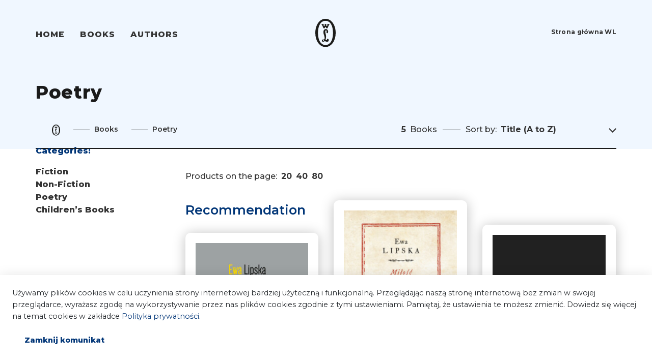

--- FILE ---
content_type: text/html; charset=UTF-8
request_url: https://www.wydawnictwoliterackie.pl/foreign-rights/books/category/3
body_size: 11551
content:
<!doctype html>
<html lang="pl">
<head>
    <!-- Required meta tags -->
    <meta charset="utf-8">
    <meta name="viewport" content="width=device-width, initial-scale=1, shrink-to-fit=no">
    <meta name="csrf-token" content="yeuaHEeZ2XXQhF9TdKQURoGtnHozIsSaClymRWyY" />
    <!-- Bootstrap CSS -->
    
    <!-- <link rel="stylesheet" href="https://use.fontawesome.com/releases/v5.8.1/css/all.css" integrity="sha384-50oBUHEmvpQ+1lW4y57PTFmhCaXp0ML5d60M1M7uH2+nqUivzIebhndOJK28anvf" crossorigin="anonymous"> -->
    <link rel="stylesheet" href="/css/app.css">
    <link rel="stylesheet" href="/css/global.css">
    <link rel="stylesheet" href="/css/nav.css">
    <link rel="stylesheet" href="/css/footer.css">
    <script src="/js/app.js"></script>
    <script src="/js/global.js"></script>
    <link href="https://fonts.googleapis.com/css?family=Montserrat:300,400,600,500,700,800&display=swap&subset=latin-ext" rel="stylesheet">
    <link rel="shortcut icon" type="image/png" href="/img/favicon.png"/>
    <title>Wydawnictwo Literackie</title>
    <script type="text/javascript">
        var onloadCallback = function() {
            grecaptcha.render('captcha', {
                'sitekey' : '6LdaHLkUAAAAACPNsGVHpm8hnfW2l8b9VrwJCOMl'
            });
        };
    </script>
        <div id="confirm-pop" class="info-pop position-fixed <!--d-none--> flex-column justify-content-center align-items-center text-center px-4" style="display: none;">
        <p id="alertText" class="default__text--dark mb-0"></p>
        <div id="alertButtons" class="d-flex justify-content-center w-100 pt-4">
            <button id="confirmSubmitBtn" type="button" class="btn btn-primary text-uppercase w-50 btn--next-step mr-2">OK</button>
            <button id="confirmCancelBtn" type="button" onclick="$('#confirm-pop').slideUp();" class="btn btn-primary text-uppercase w-50 btn--next-step">Anuluj</button>
        </div>
    </div>
    <div id="info-pop" class="info-pop position-fixed <!--d-none--> flex-column justify-content-center align-items-center text-center px-4" style="display: none;">
        <p id="infoText" class="default__text--dark mb-0"></p>
    </div>
</head>
<body class="m-auto pr-0" >

<script>
    window.fbAsyncInit = function() {
        FB.init({
            appId: "572419590230335",
            autoLogAppEvents: true,
            cookie: true,                          // Enable cookies to allow the server to access the session.
            xfbml: true,                           // Parse social plugins on this webpage.
            version: 'v4.0'                        // Use this Graph API version for this call.
        });
    };

    (function(d, s, id){                           // Load the SDK asynchronously
        var js, fjs = d.getElementsByTagName(s)[0];
        if (d.getElementById(id)) {return;}
        js = d.createElement(s); js.id = id;
        js.src = "https://connect.facebook.net/pl_PL/sdk.js";
        fjs.parentNode.insertBefore(js, fjs);
    }(document, 'script', 'facebook-jssdk'));

</script>
<script async defer src="https://connect.facebook.net/pl_PL/sdk.js"></script>
<div id="body-wrapper" class="d-flex mx-auto flex-column foreign">
    
            <header class="mb-auto">
            <div id="nav" class="container-fluid d-md-block d-none pl-0 pr-0 overflow-hidden">
    <div class="container">
        <div class="row justify-content-end">
            <div class="top-bar d-flex mb-4 mt-3">
    <div class="d-flex align-items-center ml-5">




    </div>
</div>
        </div>
        <div class="nav-row row justify-content-between align-items-center">
            <div class="menu-left">
                <ul class="ml-0 pl-0 mb-0">
                    

                    <li class="d-inline text-uppercase pr-4">
                        <a href="https://www.wydawnictwoliterackie.pl/foreign-rights" class="menu-left__link">
                            HOME
                        </a>
                    </li>

                    <li class="d-inline text-uppercase pr-4 active">
                        <a href="#" class="menu-left__link active" data-toggle="modal" data-target="#menu-modal-main">
                            BOOKS
                        </a>
                    </li>

                    <li class="d-inline text-uppercase pr-4">
                        <a href="https://www.wydawnictwoliterackie.pl/foreign-rights/authors/wszyscy" class="menu-left__link">
                            AUTHORS
                        </a>
                    </li>
                </ul>
            </div>

            <div class="nav__logo position-absolute d-flex justify-content-center">
                <a href="https://www.wydawnictwoliterackie.pl/foreign-rights"><img src="/img/logo.svg" class="nav__logo-img"  /></a>
            </div>
            <div class="nav-right d-flex align-items-center position-relative">
                <div class="top-bar d-flex mb-4 mt-3">
                    <div class="d-flex align-items-center ml-5">
                        <a href="https://www.wydawnictwoliterackie.pl"  class="top-bar__links position-relative <!--text-uppercase--> d-flex align-items-center">
                            
                            Strona główna WL
                        </a>
                    </div>
                </div>

                







            </div>
        </div>
    </div>
</div>

<div class="modal fade pr-0" id="menu-modal-main" tabindex="-1" role="dialog" aria-labelledby="exampleModalLabel" aria-hidden="true">
    <div class="modal-dialog mt-0" role="document">
        <div class="modal-content border-0 container px-0 pt-0">
            <div class="modal-body border-0">
                <div id="nav" class="bg-transparent">
                    <div class="nav-row row justify-content-between align-items-center">
                        <div class="menu-left pt-4">
                            <ul class="ml-0 pl-0 mb-0 mt-3">
                                <li class="d-inline text-uppercase pr-4"><a href="https://www.wydawnictwoliterackie.pl/foreign-rights" class="menu-left__link">HOME</a></li>
                                <li class="d-inline text-uppercase pr-4"><a href="#" class="menu-left__link active" data-toggle="modal" data-target="#menu-modal-main">BOOKS</a></li>
                                <li class="d-inline text-uppercase pr-4"><a href="https://www.wydawnictwoliterackie.pl/foreign-rights/authors/wszyscy" class="menu-left__link">AUTHORS</a></li>
                            </ul>
                        </div>
                        <div class="nav__logo position-absolute d-flex justify-content-center">
                            <a href="https://www.wydawnictwoliterackie.pl/foreign-rights"><img src="/img/logo-white.svg" class="nav__logo-img"/></a>
                        </div>
                    </div>
                </div>
                <div class="row">
                    <div class="col-12">
                        <div class="row">
                            <div class="col-4 pl-0">
                                <div class="nav__links-block">
                                    <div class="category__filter d-flex flex-column">
                                                                                <div class="mb-1">
                                            <a href="https://www.wydawnictwoliterackie.pl/foreign-rights/books/category" class="category__title category__title--more not-select pt-0 mt-2 mb-2">All categories</a>
                                        </div>
                                                                                    <div class=" <!--mb-1--> ">
                                                <a href="https://www.wydawnictwoliterackie.pl/foreign-rights/books/category/1" class="category__title category__title--more not-select pt-0 mt-2 mb-2">Fiction</a>
                                            </div>
                                                                                    <div class=" my-1 ">
                                                <a href="https://www.wydawnictwoliterackie.pl/foreign-rights/books/category/2" class="category__title category__title--more not-select pt-0 mt-2 mb-2">Non-Fiction</a>
                                            </div>
                                                                                    <div class=" my-1 ">
                                                <a href="https://www.wydawnictwoliterackie.pl/foreign-rights/books/category/3" class="category__title category__title--more not-select pt-0 mt-2 mb-2">Poetry</a>
                                            </div>
                                                                                    <div class=" my-1 ">
                                                <a href="https://www.wydawnictwoliterackie.pl/foreign-rights/books/category/4" class="category__title category__title--more not-select pt-0 mt-2 mb-2">Children’s Books</a>
                                            </div>
                                        
                                        

                                    </div>
                                </div>
                            </div>
                            <div class="col-3">
                                
                            </div>
                            <div class="col-5 pr-0">
<!--                                <img src="/img/nav-img.jpg" class="w-100" />-->
                            </div>
                        </div>
                    </div>
                </div>
            </div>
        </div>
    </div>
</div>
<div class="modal fade pr-0" id="search-modal" tabindex="-1" role="dialog" aria-labelledby="exampleModalLabel" aria-hidden="true">
    <div class="modal-dialog" role="document">
        <div class="modal-content border-0 container">
            <div class="modal-header border-0">
                <button type="button" class="close text-right" data-dismiss="modal" aria-label="Close">
                    <span aria-hidden="true">&times;</span>
                </button>
            </div>
            <div class="modal-body border-0">
                <div id='quick-search' class="search mr-5 pb-5">
                    
                    <form id="search-form" action="https://www.wydawnictwoliterackie.pl/foreign-rights/szukaj" method="POST" class="search__form-inline form-inline position-relative" data-quick-search="https://www.wydawnictwoliterackie.pl/foreign-rights/szukaj/podpowiedzi">
                        <input type="hidden" name="_token" value="yeuaHEeZ2XXQhF9TdKQURoGtnHozIsSaClymRWyY" autocomplete="off">                        <input id="search-form-query-faker" class="search__form-control form-control" type="text" placeholder="Wyszukaj..." aria-label="Search" autofocus>
                        <input id="search-form-query" name="search" type="hidden" data-type="desktop">
                    </form>
                </div>
                <div class="d-flex justify-content-center">
                    <div id="search-results-loading-spinner" class="spinner-border text-light" style="display:none;">
                        <span class="sr-only"></span>
                    </div>
                </div>
                <div class="d-flex justify-content-center">
                    <div class="result position-relative d-flex flex-column pb-3">
                        <p id='search-error' class="no_result__title pt-3 pb-2" style="display:none">Wystąpił błąd podczas wyszukiwania. Spróbuj jeszcze raz.</p>
                    </div>
                </div>
            </div>
        </div>
    </div>
</div>

<div id="nav--mobile" class="container-fluid overflow-hidden d-block d-md-none pt-4">
    <div class="nav-row row justify-content-between align-items-center">
        <div class="menu-left pl-3">
            <a href="https://www.wydawnictwoliterackie.pl"><img src="/img/wydawnictwo-vertical.svg" class="nav-home__logo-img" /></a>
        </div>
        <div class="nav-right d-flex align-items-center position-relative pr-3">
            
            <button class="navbar-toggler nav-home--mobile__button" type="button" data-toggle="modal" data-target="#menu-modal">
                <div class="animated-icon3"><span></span><span></span><span></span></div>
            </button>
        </div>
    </div>
</div>

<div class="modal fade pr-0" id="menu-modal" tabindex="-1" role="dialog" aria-labelledby="exampleModalLabel" aria-hidden="true">
    <div class="modal-dialog" role="document">
        <div class="modal-content border-0 container pt-5">
            <div class="modal-body border-0">
                <div class="row">
                    
                    

                    

                    

                    <div class="col-12 pt-3 my-3">
                        <!--<a href="https://www.wydawnictwoliterackie.pl/foreign-rights" class="nav__link--mobile text-uppercase">HOME</a>-->

                        <div class="d-flex justify-content-between align-items-center">
                            <!--<span class="nav__link--mobile nav__link--more books-more text-uppercase mt-4">BOOKS</span>-->
                            <a href="https://www.wydawnictwoliterackie.pl/foreign-rights" class="nav__link--mobile text-uppercase">
                                <span class="text-uppercase mt-4">Home</span>
                            </a>
                            <button type="button" class="close text-right" data-dismiss="modal" aria-label="Close">
                                <span aria-hidden="true">&times;</span>
                            </button>
                        </div>
                    </div>

                    <div class="col-12 my-3">
                        <!--<a href="https://www.wydawnictwoliterackie.pl/foreign-rights/books/category" class="nav__link--mobile text-uppercase">BOOKS</a>-->

                        <div class="d-flex justify-content-between align-items-center">
                            <span class="nav__link--mobile nav__link--more books-more text-uppercase">BOOKS</span>

                        </div>

                        <div class="col-12 px-0 books-more-show">
                            <div class="nav__links-block">
                                <div class="category__filter d-flex flex-column">
                                    

                                    
                                    <div class="mb-1">
                                        <a href="https://www.wydawnictwoliterackie.pl/foreign-rights/books/category" class="category__title category__title--more not-select pt-0 mt-2 mb-2">All categories</a>
                                    </div>

                                                                            <div class=" <!--mb-1--> ">
                                            <a href="https://www.wydawnictwoliterackie.pl/foreign-rights/books/category/1" class="category__title category__title--more not-select pt-0 mt-2 mb-2">Fiction</a>
                                        </div>
                                                                            <div class=" my-1 ">
                                            <a href="https://www.wydawnictwoliterackie.pl/foreign-rights/books/category/2" class="category__title category__title--more not-select pt-0 mt-2 mb-2">Non-Fiction</a>
                                        </div>
                                                                            <div class=" my-1 ">
                                            <a href="https://www.wydawnictwoliterackie.pl/foreign-rights/books/category/3" class="category__title category__title--more not-select pt-0 mt-2 mb-2">Poetry</a>
                                        </div>
                                                                            <div class=" my-1 ">
                                            <a href="https://www.wydawnictwoliterackie.pl/foreign-rights/books/category/4" class="category__title category__title--more not-select pt-0 mt-2 mb-2">Children’s Books</a>
                                        </div>
                                                                    </div>
                            </div>
                        </div>

                    </div>

                    <div class="col-12 pt-3 my-3">
                        <a href="https://www.wydawnictwoliterackie.pl/foreign-rights/authors/wszyscy" class="nav__link--mobile text-uppercase">AUTHORS</a>
                    </div>

                    
                    <div id='mobile-quick-search' class="col-12 mt-5">
                        <div class="top-bar mb-4">

<!--                            <div class="d-flex align-items-center mt-2">
                                <a href="https://www.wydawnictwoliterackie.pl/foreign-rights"  class="top-bar__links position-relative text-uppercase d-flex align-items-center"><img src="/img/rights-white.png" class="top-bar__img mr-2" />Foreign rights</a>
                            </div>-->

<!--                            <div class="d-flex align-items-center mt-5">
                                <form id="mobile-search-form" action="https://www.wydawnictwoliterackie.pl/szukaj" method="POST"  class="search__form-inline form-inline position-relative" data-quick-search="https://www.wydawnictwoliterackie.pl/szukaj/podpowiedzi">
                                    <input type="hidden" name="_token" value="yeuaHEeZ2XXQhF9TdKQURoGtnHozIsSaClymRWyY" autocomplete="off">                                    <img src="/img/search-white.png" class="top-bar__img mr-1" />
                                    <input id="mobile-search-form-query-faker" class="top-bar__search position-relative text-uppercase bg-transparent border-0 d-flex align-items-center form-control"
                                           type="text" placeholder="SZUKAJ" aria-label="Search" data-type="mobile">
                                    <input id="mobile-search-form-query" name="search" type="hidden" data-type="mobile">
                                </form>
                            </div>-->

                        </div>
                    </div>
                    <div class="d-flex justify-content-center">
                        <div id="mobile-search-results-loading-spinner" class="spinner-border text-light" style="display:none;">
                            <span class="sr-only"></span>
                         </div>
                    </div>
                    <div class="d-flex justify-content-center">
                        <div class="result position-relative d-flex flex-column pb-3">
                            <p id='mobile-search-error' class="no_result__title pt-3 pb-2" style="display:none">Wystąpił błąd podczas wyszukiwania. Spróbuj jeszcze raz.</p>
                        </div>
                    </div>
                </div>
            </div>
        </div>
    </div>
</div>
        </header>
        <main class="overflow-hidden pt-4">
                <div class="border-container container-fluid bg-secondary">
        <div class="container border-bottom--thick breadcrumbs__container px-0 pb-3">
            <div class="row pt-4 pb-2">
                <div class="col-12 pr-0">
                    <h1 class="main-section__title--dark-bolder mt-0 mb-4">Poetry</h1>
                </div>
            </div>
            <div class="row breadcrumbs__row">
                <div class="col-12 d-flex align-items-center breadcrumbs justify-content-between">
                    <div class="breadcrumbs__row position-relative">
                        <a href="https://www.wydawnictwoliterackie.pl/foreign-rights"><img src="/img/logo.svg" class="breadcrumbs__logo mr-4"></a>
                        <a href="https://www.wydawnictwoliterackie.pl/foreign-rights/books/category" class="breadcrumbs__span position-relative ml-4 mr-4">Books</a>
                                                <a href="https://www.wydawnictwoliterackie.pl/foreign-rights/books/category/3" class="breadcrumbs__span breadcrumbs__span--next position-relative ml-4 mr-4">Poetry</a>
                                </div>
                    <div class="main-section__more d-lg-flex d-none align-items-center">
                        <span class="default__text--bold mr-2 active">5</span>
                        <span class="default__text--dark mr-5">Books</span>
                        <span class="default__text--dark position-relative pagination__last ml-2">Sort by:</span>
                        <span class="devv2 default__text--bold position-relative form-arrow--sort mr-0">
                            <select class="pagination-select-orderBy form-control--sort form-control position-relative w-100 pr-4 pl-2 mr-0" name="orderBy" data-url="https://www.wydawnictwoliterackie.pl/foreign-rights/books/category/3?category=3&amp;page=1">
                    <option value="title-ASC"  data-dev="pages.product.sorting-fr.title-ASC">Title (A to Z)</option>
                    <option value="title-DESC"  data-dev="pages.product.sorting-fr.title-DESC">Title (Z to A)</option>
                    <option value="authors.surname-ASC"  data-dev="pages.product.sorting-fr.authors-ASC">Author (A to Z)</option>
                    <option value="authors.surname-DESC"  data-dev="pages.product.sorting-fr.authors-DESC">Author (Z to A)</option>
                    <option value="release_date-ASC"  data-dev="pages.product.sorting-fr.releaseDate-ASC">Date (from the oldest)</option>
                    <option value="release_date-DESC"  data-dev="pages.product.sorting-fr.releaseDate-DESC">Date (from the newest)</option>
    </select>
                        </span>
                    </div>
                </div>
            </div>
        </div>
    </div>

    
    <input type="hidden" id="hideRecommended" value="0" />

    <div class="container-fluid  bg-white  pt-4 container-height">
        <div class="container container-recommend px-0">
            <div class="row">
                <div class="col-lg-3 col-12 position-relative category__menu--block flex-lg-row flex-column pt-lg-3 mb-lg-0 mb-4">
                    <div class="d-lg-none d-flex justify-content-between category__menu--buttons w-100 mb-4">
    <button class="btn btn-primary btn--filter text-uppercase w-100 mr-lg-3 mr-2">Filters</button>
    <button class="btn btn-scn btn--sort text-uppercase w-100 ml-lg-3 ml-2">Sort</button>
</div>
<div class="category__menu position-absolute pr-3">
    <form id="category-filters-form">
        <span class="category__title--main">Categories:</span>
        <div class="d-flex flex-column mb-0 mt-3">
            <div class="category__filter--longer position-relative">
                <div class="category__filter d-flex flex-column">
                                <div>
                            <a href="https://www.wydawnictwoliterackie.pl/foreign-rights/books/category/1" class="category__title category__title--more not-select pt-0 mt-0 mb-1">
                    Fiction
                </a>
                    </div>
            <div>
                            <a href="https://www.wydawnictwoliterackie.pl/foreign-rights/books/category/2" class="category__title category__title--more not-select pt-0 mt-0 mb-1">
                    Non-Fiction
                </a>
                    </div>
            <div>
                            <a href="https://www.wydawnictwoliterackie.pl/foreign-rights/books/category/3" class="category__title category__title--more not-select pt-0 mt-0 mb-1">
                    Poetry
                </a>
                    </div>
            <div>
                            <a href="https://www.wydawnictwoliterackie.pl/foreign-rights/books/category/4" class="category__title category__title--more not-select pt-0 mt-0 mb-1">
                    Children’s Books
                </a>
                    </div>
                    </div>
            </div>
        </div>

        
        <div class="d-flex flex-column mb-0 mt-3">
            <div class="pt-5 mb-3">
                <span class="category__title--main">Authors in this section:</span>
            </div>
            <div class="d-flex flex-column mb-0">
                <div class="authors__filter--longer position-relative pt-0">
                    <div class="authors__filter d-flex flex-column">
                                                    <a href="https://www.wydawnictwoliterackie.pl/foreign-rights/authors/1/show" data-id="1"
                               
                               class="category__title pb-2 mt-0 mb-1">
                                Kozioł Urszula
                            </a>
                                                    <a href="https://www.wydawnictwoliterackie.pl/foreign-rights/authors/21/show" data-id="21"
                               
                               class="category__title pb-2 mt-0 mb-1">
                                Kronhold Jerzy
                            </a>
                                                    <a href="https://www.wydawnictwoliterackie.pl/foreign-rights/authors/11/show" data-id="11"
                               
                               class="category__title pb-2 mt-0 mb-1">
                                Lipska Ewa
                            </a>
                                                <div id="author-filter-inputs">
                                                    </div>
                    </div>
                </div>
            </div>
        </div>
        

    </form>
</div>
<div class="pagination-select-orderBy-mobile sort__menu position-absolute pr-3 d-lg-none">
    <span class="category__title--main">Sort by:</span>
    <div class="d-flex flex-column mb-0 mt-3">
        <div class="d-flex flex-column mb-0">
                                            <div class="sort__filter d-flex flex-column">
                    <a href="https://www.wydawnictwoliterackie.pl/foreign-rights/books/category/3?category=3&amp;page=1" data-sort="title-ASC" class="category__title pb-2 mt-0 mb-1">Title (A to Z)</a>
                </div>
                                            <div class="sort__filter d-flex flex-column">
                    <a href="https://www.wydawnictwoliterackie.pl/foreign-rights/books/category/3?category=3&amp;page=1" data-sort="title-DESC" class="category__title pb-2 mt-0 mb-1">Title (Z to A)</a>
                </div>
                                            <div class="sort__filter d-flex flex-column">
                    <a href="https://www.wydawnictwoliterackie.pl/foreign-rights/books/category/3?category=3&amp;page=1" data-sort="authors.surname-ASC" class="category__title pb-2 mt-0 mb-1">Author (A to Z)</a>
                </div>
                                            <div class="sort__filter d-flex flex-column">
                    <a href="https://www.wydawnictwoliterackie.pl/foreign-rights/books/category/3?category=3&amp;page=1" data-sort="authors.surname-DESC" class="category__title pb-2 mt-0 mb-1">Author (Z to A)</a>
                </div>
                                            <div class="sort__filter d-flex flex-column">
                    <a href="https://www.wydawnictwoliterackie.pl/foreign-rights/books/category/3?category=3&amp;page=1" data-sort="release_date-ASC" class="category__title pb-2 mt-0 mb-1">Date (from the oldest)</a>
                </div>
                                            <div class="sort__filter d-flex flex-column">
                    <a href="https://www.wydawnictwoliterackie.pl/foreign-rights/books/category/3?category=3&amp;page=1" data-sort="release_date-DESC" class="category__title pb-2 mt-0 mb-1">Date (from the newest)</a>
                </div>
                    </div>
    </div>
</div>
                </div>
                <div class="col-lg-9 col-12 pb-3 px-lg-3 px-0 d-flex flex-column">
                    <div class="d-lg-flex d-none align-items-center justify-content-between w-100">
                        <div class="row w-100 pagination__row mx-0">
    <div class="col-12 pagination__col d-flex align-items-center justify-content-md-between justify-content-start py-3 px-0">
        <div class="d-md-flex d-none align-items-center">
            <span class="default__text--dark mr-2">
                                                        Products on the page:
                            </span>
                                                <span class="pagination-perPage default__text--bold pagination__number mr-2" data-url="https://www.wydawnictwoliterackie.pl/foreign-rights/books/category/3?category=3&amp;page=1" data-value="19">
                        20
                    </span>
                                                                <span class="pagination-perPage default__text--bold pagination__number mr-2" data-url="https://www.wydawnictwoliterackie.pl/foreign-rights/books/category/3?category=3&amp;page=1" data-value="39">
                        40
                    </span>
                                                                <span class="pagination-perPage default__text--bold pagination__number mr-2" data-url="https://www.wydawnictwoliterackie.pl/foreign-rights/books/category/3?category=3&amp;page=1" data-value="79">
                        80
                    </span>
                                    </div>

        
    </div>
</div>
                    </div>

                                            <div class="d-lg-block d-none">
                                <div class="row d-lg-flex d-none mt-4 mb-3">
            <div class="col-12">
                <p class="main-section__title--pre">Recommendation</p>
            </div>
        </div>
        <div class="row position-relative d-lg-flex d-none">
                            <div class="col-md-4  mt-3 ">
                    <div class="book dev">

        
                    
            <a href="https://www.wydawnictwoliterackie.pl/foreign-rights/books/31/pamiec-operacyjna" class="inherit-url"><img src="https://www.wydawnictwoliterackie.pl/storage/images/foreign-rights/products/223x307/pamiec_operacyjna_60ffe153ebd5c.jpg" class="book-cover w-100 mb-3" /></a>
        
        <div class="book-author-note d-flex flex-column justify-content-center text-center pb-3">
            <p class="Fbook-author-note__title mb-0"><a href="https://www.wydawnictwoliterackie.pl/foreign-rights/books/31/pamiec-operacyjna" class="inherit-url">Operative Memory</a></p>
            <span class="book-author-note__author">
                                                            <a href="https://www.wydawnictwoliterackie.pl/foreign-rights/authors/11/show" class="inherit-url">Ewa Lipska</a>                                                </span>
        </div>

        <div class="details-price-block d-flex justify-content-between mt-3">
            <div class="details-price d-flex align-items-center">
            </div>
            <div>
                <a href="https://www.wydawnictwoliterackie.pl/foreign-rights/books/31/pamiec-operacyjna" class="book__more-button position-relative d-flex justify-content-center align-items-center">
                    <img src="/img/icons/simple-arrow.svg" class="book__more-img position-relative" />
                </a>
            </div>
        </div>

    </div>
                </div>
                            <div class="col-md-4  main-section__col-third position-relative mt-5 ">
                    <div class="book dev">

        
                    
            <a href="https://www.wydawnictwoliterackie.pl/foreign-rights/books/51/milosc-w-trybie-awaryjnym" class="inherit-url"><img src="https://www.wydawnictwoliterackie.pl/storage/images/foreign-rights/products/223x307/milosc_w_trybie_awaryjnym_60fff2b6660f0.jpg" class="book-cover w-100 mb-3" /></a>
        
        <div class="book-author-note d-flex flex-column justify-content-center text-center pb-3">
            <p class="Fbook-author-note__title mb-0"><a href="https://www.wydawnictwoliterackie.pl/foreign-rights/books/51/milosc-w-trybie-awaryjnym" class="inherit-url">Love in Safe Mode</a></p>
            <span class="book-author-note__author">
                                                            <a href="https://www.wydawnictwoliterackie.pl/foreign-rights/authors/11/show" class="inherit-url">Ewa Lipska</a>                                                </span>
        </div>

        <div class="details-price-block d-flex justify-content-between mt-3">
            <div class="details-price d-flex align-items-center">
            </div>
            <div>
                <a href="https://www.wydawnictwoliterackie.pl/foreign-rights/books/51/milosc-w-trybie-awaryjnym" class="book__more-button position-relative d-flex justify-content-center align-items-center">
                    <img src="/img/icons/simple-arrow.svg" class="book__more-img position-relative" />
                </a>
            </div>
        </div>

    </div>
                </div>
                            <div class="col-md-4 ">
                    <div class="book dev">

        
                    
            <a href="https://www.wydawnictwoliterackie.pl/foreign-rights/books/29/znikopis" class="inherit-url"><img src="https://www.wydawnictwoliterackie.pl/storage/images/foreign-rights/products/223x307/znikopis_60ffdefe1e193.jpg" class="book-cover w-100 mb-3" /></a>
        
        <div class="book-author-note d-flex flex-column justify-content-center text-center pb-3">
            <p class="Fbook-author-note__title mb-0"><a href="https://www.wydawnictwoliterackie.pl/foreign-rights/books/29/znikopis" class="inherit-url">Disappearing Ink</a></p>
            <span class="book-author-note__author">
                                                            <a href="https://www.wydawnictwoliterackie.pl/foreign-rights/authors/1/show" class="inherit-url">Urszula Kozioł</a>                                                </span>
        </div>

        <div class="details-price-block d-flex justify-content-between mt-3">
            <div class="details-price d-flex align-items-center">
            </div>
            <div>
                <a href="https://www.wydawnictwoliterackie.pl/foreign-rights/books/29/znikopis" class="book__more-button position-relative d-flex justify-content-center align-items-center">
                    <img src="/img/icons/simple-arrow.svg" class="book__more-img position-relative" />
                </a>
            </div>
        </div>

    </div>
                </div>
                    </div>
        <div class="main-section--mobile main-section container-fluid position-relative d-lg-none d-block px-0 pb-1">
            <div class="container-fluid px-0">
                <div class="row mx-0">
                    <div class="main-section-links col-12 d-flex justify-content-between align-items-center mt-3">
                        <h2 class="main-section__title">Recommended</h2>
                    </div>
                </div>
                <div class="row position-relative mx-0 mt-2">
                    <div class="col-12 px-0">
                        <div>
                            <a class="carousel-control-prev carousel-control-prev--recommend-cat">
                                <div class="position-absolute carousel-control-prev__before">
                                    <img src="/img/arrow-right.png" class="carousel-control-prev__arrow">
                                </div>
                            </a>
                            <a class="carousel-control-next carousel-control-next--recommend-cat">
                                <div class="position-absolute carousel-control-next__before">
                                    <img src="/img/arrow-right.png" class="carousel-control-next__arrow">
                                </div>
                            </a>
                        </div>
                        <div class="recommend-cat-carousel mobile-carousel">
                                                            <div class="d-flex mx-2">
                                    <div class="book dev">

        
                    
            <a href="https://www.wydawnictwoliterackie.pl/foreign-rights/books/31/pamiec-operacyjna" class="inherit-url"><img src="https://www.wydawnictwoliterackie.pl/storage/images/foreign-rights/products/223x307/pamiec_operacyjna_60ffe153ebd5c.jpg" class="book-cover w-100 mb-3" /></a>
        
        <div class="book-author-note d-flex flex-column justify-content-center text-center pb-3">
            <p class="Fbook-author-note__title mb-0"><a href="https://www.wydawnictwoliterackie.pl/foreign-rights/books/31/pamiec-operacyjna" class="inherit-url">Operative Memory</a></p>
            <span class="book-author-note__author">
                                                            <a href="https://www.wydawnictwoliterackie.pl/foreign-rights/authors/11/show" class="inherit-url">Ewa Lipska</a>                                                </span>
        </div>

        <div class="details-price-block d-flex justify-content-between mt-3">
            <div class="details-price d-flex align-items-center">
            </div>
            <div>
                <a href="https://www.wydawnictwoliterackie.pl/foreign-rights/books/31/pamiec-operacyjna" class="book__more-button position-relative d-flex justify-content-center align-items-center">
                    <img src="/img/icons/simple-arrow.svg" class="book__more-img position-relative" />
                </a>
            </div>
        </div>

    </div>
                                </div>
                                                            <div class="d-flex mx-2">
                                    <div class="book dev">

        
                    
            <a href="https://www.wydawnictwoliterackie.pl/foreign-rights/books/51/milosc-w-trybie-awaryjnym" class="inherit-url"><img src="https://www.wydawnictwoliterackie.pl/storage/images/foreign-rights/products/223x307/milosc_w_trybie_awaryjnym_60fff2b6660f0.jpg" class="book-cover w-100 mb-3" /></a>
        
        <div class="book-author-note d-flex flex-column justify-content-center text-center pb-3">
            <p class="Fbook-author-note__title mb-0"><a href="https://www.wydawnictwoliterackie.pl/foreign-rights/books/51/milosc-w-trybie-awaryjnym" class="inherit-url">Love in Safe Mode</a></p>
            <span class="book-author-note__author">
                                                            <a href="https://www.wydawnictwoliterackie.pl/foreign-rights/authors/11/show" class="inherit-url">Ewa Lipska</a>                                                </span>
        </div>

        <div class="details-price-block d-flex justify-content-between mt-3">
            <div class="details-price d-flex align-items-center">
            </div>
            <div>
                <a href="https://www.wydawnictwoliterackie.pl/foreign-rights/books/51/milosc-w-trybie-awaryjnym" class="book__more-button position-relative d-flex justify-content-center align-items-center">
                    <img src="/img/icons/simple-arrow.svg" class="book__more-img position-relative" />
                </a>
            </div>
        </div>

    </div>
                                </div>
                                                            <div class="d-flex mx-2">
                                    <div class="book dev">

        
                    
            <a href="https://www.wydawnictwoliterackie.pl/foreign-rights/books/29/znikopis" class="inherit-url"><img src="https://www.wydawnictwoliterackie.pl/storage/images/foreign-rights/products/223x307/znikopis_60ffdefe1e193.jpg" class="book-cover w-100 mb-3" /></a>
        
        <div class="book-author-note d-flex flex-column justify-content-center text-center pb-3">
            <p class="Fbook-author-note__title mb-0"><a href="https://www.wydawnictwoliterackie.pl/foreign-rights/books/29/znikopis" class="inherit-url">Disappearing Ink</a></p>
            <span class="book-author-note__author">
                                                            <a href="https://www.wydawnictwoliterackie.pl/foreign-rights/authors/1/show" class="inherit-url">Urszula Kozioł</a>                                                </span>
        </div>

        <div class="details-price-block d-flex justify-content-between mt-3">
            <div class="details-price d-flex align-items-center">
            </div>
            <div>
                <a href="https://www.wydawnictwoliterackie.pl/foreign-rights/books/29/znikopis" class="book__more-button position-relative d-flex justify-content-center align-items-center">
                    <img src="/img/icons/simple-arrow.svg" class="book__more-img position-relative" />
                </a>
            </div>
        </div>

    </div>
                                </div>
                                                    </div>
                    </div>
                </div>
            </div>
        </div>
                            </div>
                    
                </div>
            </div>
        </div>
    </div>

            <div class="container-fluid d-lg-none d-block px-0">
            <div class="">
                    <div class="row d-lg-flex d-none mt-4 mb-3">
            <div class="col-12">
                <p class="main-section__title--pre">Recommendation</p>
            </div>
        </div>
        <div class="row position-relative d-lg-flex d-none">
                            <div class="col-md-4  mt-3 ">
                    <div class="book dev">

        
                    
            <a href="https://www.wydawnictwoliterackie.pl/foreign-rights/books/31/pamiec-operacyjna" class="inherit-url"><img src="https://www.wydawnictwoliterackie.pl/storage/images/foreign-rights/products/223x307/pamiec_operacyjna_60ffe153ebd5c.jpg" class="book-cover w-100 mb-3" /></a>
        
        <div class="book-author-note d-flex flex-column justify-content-center text-center pb-3">
            <p class="Fbook-author-note__title mb-0"><a href="https://www.wydawnictwoliterackie.pl/foreign-rights/books/31/pamiec-operacyjna" class="inherit-url">Operative Memory</a></p>
            <span class="book-author-note__author">
                                                            <a href="https://www.wydawnictwoliterackie.pl/foreign-rights/authors/11/show" class="inherit-url">Ewa Lipska</a>                                                </span>
        </div>

        <div class="details-price-block d-flex justify-content-between mt-3">
            <div class="details-price d-flex align-items-center">
            </div>
            <div>
                <a href="https://www.wydawnictwoliterackie.pl/foreign-rights/books/31/pamiec-operacyjna" class="book__more-button position-relative d-flex justify-content-center align-items-center">
                    <img src="/img/icons/simple-arrow.svg" class="book__more-img position-relative" />
                </a>
            </div>
        </div>

    </div>
                </div>
                            <div class="col-md-4  main-section__col-third position-relative mt-5 ">
                    <div class="book dev">

        
                    
            <a href="https://www.wydawnictwoliterackie.pl/foreign-rights/books/51/milosc-w-trybie-awaryjnym" class="inherit-url"><img src="https://www.wydawnictwoliterackie.pl/storage/images/foreign-rights/products/223x307/milosc_w_trybie_awaryjnym_60fff2b6660f0.jpg" class="book-cover w-100 mb-3" /></a>
        
        <div class="book-author-note d-flex flex-column justify-content-center text-center pb-3">
            <p class="Fbook-author-note__title mb-0"><a href="https://www.wydawnictwoliterackie.pl/foreign-rights/books/51/milosc-w-trybie-awaryjnym" class="inherit-url">Love in Safe Mode</a></p>
            <span class="book-author-note__author">
                                                            <a href="https://www.wydawnictwoliterackie.pl/foreign-rights/authors/11/show" class="inherit-url">Ewa Lipska</a>                                                </span>
        </div>

        <div class="details-price-block d-flex justify-content-between mt-3">
            <div class="details-price d-flex align-items-center">
            </div>
            <div>
                <a href="https://www.wydawnictwoliterackie.pl/foreign-rights/books/51/milosc-w-trybie-awaryjnym" class="book__more-button position-relative d-flex justify-content-center align-items-center">
                    <img src="/img/icons/simple-arrow.svg" class="book__more-img position-relative" />
                </a>
            </div>
        </div>

    </div>
                </div>
                            <div class="col-md-4 ">
                    <div class="book dev">

        
                    
            <a href="https://www.wydawnictwoliterackie.pl/foreign-rights/books/29/znikopis" class="inherit-url"><img src="https://www.wydawnictwoliterackie.pl/storage/images/foreign-rights/products/223x307/znikopis_60ffdefe1e193.jpg" class="book-cover w-100 mb-3" /></a>
        
        <div class="book-author-note d-flex flex-column justify-content-center text-center pb-3">
            <p class="Fbook-author-note__title mb-0"><a href="https://www.wydawnictwoliterackie.pl/foreign-rights/books/29/znikopis" class="inherit-url">Disappearing Ink</a></p>
            <span class="book-author-note__author">
                                                            <a href="https://www.wydawnictwoliterackie.pl/foreign-rights/authors/1/show" class="inherit-url">Urszula Kozioł</a>                                                </span>
        </div>

        <div class="details-price-block d-flex justify-content-between mt-3">
            <div class="details-price d-flex align-items-center">
            </div>
            <div>
                <a href="https://www.wydawnictwoliterackie.pl/foreign-rights/books/29/znikopis" class="book__more-button position-relative d-flex justify-content-center align-items-center">
                    <img src="/img/icons/simple-arrow.svg" class="book__more-img position-relative" />
                </a>
            </div>
        </div>

    </div>
                </div>
                    </div>
        <div class="main-section--mobile main-section container-fluid position-relative d-lg-none d-block px-0 pb-1">
            <div class="container-fluid px-0">
                <div class="row mx-0">
                    <div class="main-section-links col-12 d-flex justify-content-between align-items-center mt-3">
                        <h2 class="main-section__title">Recommended</h2>
                    </div>
                </div>
                <div class="row position-relative mx-0 mt-2">
                    <div class="col-12 px-0">
                        <div>
                            <a class="carousel-control-prev carousel-control-prev--recommend-cat">
                                <div class="position-absolute carousel-control-prev__before">
                                    <img src="/img/arrow-right.png" class="carousel-control-prev__arrow">
                                </div>
                            </a>
                            <a class="carousel-control-next carousel-control-next--recommend-cat">
                                <div class="position-absolute carousel-control-next__before">
                                    <img src="/img/arrow-right.png" class="carousel-control-next__arrow">
                                </div>
                            </a>
                        </div>
                        <div class="recommend-cat-carousel mobile-carousel">
                                                            <div class="d-flex mx-2">
                                    <div class="book dev">

        
                    
            <a href="https://www.wydawnictwoliterackie.pl/foreign-rights/books/31/pamiec-operacyjna" class="inherit-url"><img src="https://www.wydawnictwoliterackie.pl/storage/images/foreign-rights/products/223x307/pamiec_operacyjna_60ffe153ebd5c.jpg" class="book-cover w-100 mb-3" /></a>
        
        <div class="book-author-note d-flex flex-column justify-content-center text-center pb-3">
            <p class="Fbook-author-note__title mb-0"><a href="https://www.wydawnictwoliterackie.pl/foreign-rights/books/31/pamiec-operacyjna" class="inherit-url">Operative Memory</a></p>
            <span class="book-author-note__author">
                                                            <a href="https://www.wydawnictwoliterackie.pl/foreign-rights/authors/11/show" class="inherit-url">Ewa Lipska</a>                                                </span>
        </div>

        <div class="details-price-block d-flex justify-content-between mt-3">
            <div class="details-price d-flex align-items-center">
            </div>
            <div>
                <a href="https://www.wydawnictwoliterackie.pl/foreign-rights/books/31/pamiec-operacyjna" class="book__more-button position-relative d-flex justify-content-center align-items-center">
                    <img src="/img/icons/simple-arrow.svg" class="book__more-img position-relative" />
                </a>
            </div>
        </div>

    </div>
                                </div>
                                                            <div class="d-flex mx-2">
                                    <div class="book dev">

        
                    
            <a href="https://www.wydawnictwoliterackie.pl/foreign-rights/books/51/milosc-w-trybie-awaryjnym" class="inherit-url"><img src="https://www.wydawnictwoliterackie.pl/storage/images/foreign-rights/products/223x307/milosc_w_trybie_awaryjnym_60fff2b6660f0.jpg" class="book-cover w-100 mb-3" /></a>
        
        <div class="book-author-note d-flex flex-column justify-content-center text-center pb-3">
            <p class="Fbook-author-note__title mb-0"><a href="https://www.wydawnictwoliterackie.pl/foreign-rights/books/51/milosc-w-trybie-awaryjnym" class="inherit-url">Love in Safe Mode</a></p>
            <span class="book-author-note__author">
                                                            <a href="https://www.wydawnictwoliterackie.pl/foreign-rights/authors/11/show" class="inherit-url">Ewa Lipska</a>                                                </span>
        </div>

        <div class="details-price-block d-flex justify-content-between mt-3">
            <div class="details-price d-flex align-items-center">
            </div>
            <div>
                <a href="https://www.wydawnictwoliterackie.pl/foreign-rights/books/51/milosc-w-trybie-awaryjnym" class="book__more-button position-relative d-flex justify-content-center align-items-center">
                    <img src="/img/icons/simple-arrow.svg" class="book__more-img position-relative" />
                </a>
            </div>
        </div>

    </div>
                                </div>
                                                            <div class="d-flex mx-2">
                                    <div class="book dev">

        
                    
            <a href="https://www.wydawnictwoliterackie.pl/foreign-rights/books/29/znikopis" class="inherit-url"><img src="https://www.wydawnictwoliterackie.pl/storage/images/foreign-rights/products/223x307/znikopis_60ffdefe1e193.jpg" class="book-cover w-100 mb-3" /></a>
        
        <div class="book-author-note d-flex flex-column justify-content-center text-center pb-3">
            <p class="Fbook-author-note__title mb-0"><a href="https://www.wydawnictwoliterackie.pl/foreign-rights/books/29/znikopis" class="inherit-url">Disappearing Ink</a></p>
            <span class="book-author-note__author">
                                                            <a href="https://www.wydawnictwoliterackie.pl/foreign-rights/authors/1/show" class="inherit-url">Urszula Kozioł</a>                                                </span>
        </div>

        <div class="details-price-block d-flex justify-content-between mt-3">
            <div class="details-price d-flex align-items-center">
            </div>
            <div>
                <a href="https://www.wydawnictwoliterackie.pl/foreign-rights/books/29/znikopis" class="book__more-button position-relative d-flex justify-content-center align-items-center">
                    <img src="/img/icons/simple-arrow.svg" class="book__more-img position-relative" />
                </a>
            </div>
        </div>

    </div>
                                </div>
                                                    </div>
                    </div>
                </div>
            </div>
        </div>
                </div>
        </div>
    
    <div class="container-fluid bg-secondary products-block mb-2">
        <div class="container px-0">
            <div class="row">
                <div class="col-lg-9 col-12 offset-lg-3 offset-0">
                    <div class="row mt-3 mb-lg-4 pt-5">
                        <div class="col-12">
                            <p class="main-section__title--pre">    Other products in the category
</p>
                        </div>
                    </div>
                    <div class="d-md-block d-none">
                            <div class="row position-relative">
                                            <div
                                                            class="col-md-4 col-6 products__col--left mt-md-0 mt-3"
                                                    >
                            <div class="mb-5">
                                <div class="book dev">

        
                    
            <a href="https://www.wydawnictwoliterackie.pl/foreign-rights/books/29/znikopis" class="inherit-url"><img src="https://www.wydawnictwoliterackie.pl/storage/images/foreign-rights/products/223x307/znikopis_60ffdefe1e193.jpg" class="book-cover w-100 mb-3" /></a>
        
        <div class="book-author-note d-flex flex-column justify-content-center text-center pb-3">
            <p class="Fbook-author-note__title mb-0"><a href="https://www.wydawnictwoliterackie.pl/foreign-rights/books/29/znikopis" class="inherit-url">Disappearing Ink</a></p>
            <span class="book-author-note__author">
                                                            <a href="https://www.wydawnictwoliterackie.pl/foreign-rights/authors/1/show" class="inherit-url">Urszula Kozioł</a>                                                </span>
        </div>

        <div class="details-price-block d-flex justify-content-between mt-3">
            <div class="details-price d-flex align-items-center">
            </div>
            <div>
                <a href="https://www.wydawnictwoliterackie.pl/foreign-rights/books/29/znikopis" class="book__more-button position-relative d-flex justify-content-center align-items-center">
                    <img src="/img/icons/simple-arrow.svg" class="book__more-img position-relative" />
                </a>
            </div>
        </div>

    </div>
                            </div>
                        </div>

                        
                                                                    <div
                                                            class="col-md-4 col-6 products__col--right main-section__col-second position-relative mt-md-3"
                                                    >
                            <div class="mb-5">
                                <div class="book dev">

        
                    
            <a href="https://www.wydawnictwoliterackie.pl/foreign-rights/books/31/pamiec-operacyjna" class="inherit-url"><img src="https://www.wydawnictwoliterackie.pl/storage/images/foreign-rights/products/223x307/pamiec_operacyjna_60ffe153ebd5c.jpg" class="book-cover w-100 mb-3" /></a>
        
        <div class="book-author-note d-flex flex-column justify-content-center text-center pb-3">
            <p class="Fbook-author-note__title mb-0"><a href="https://www.wydawnictwoliterackie.pl/foreign-rights/books/31/pamiec-operacyjna" class="inherit-url">Operative Memory</a></p>
            <span class="book-author-note__author">
                                                            <a href="https://www.wydawnictwoliterackie.pl/foreign-rights/authors/11/show" class="inherit-url">Ewa Lipska</a>                                                </span>
        </div>

        <div class="details-price-block d-flex justify-content-between mt-3">
            <div class="details-price d-flex align-items-center">
            </div>
            <div>
                <a href="https://www.wydawnictwoliterackie.pl/foreign-rights/books/31/pamiec-operacyjna" class="book__more-button position-relative d-flex justify-content-center align-items-center">
                    <img src="/img/icons/simple-arrow.svg" class="book__more-img position-relative" />
                </a>
            </div>
        </div>

    </div>
                            </div>
                        </div>

                        
                                                                    <div
                                                            class="col-md-4 col-6 main-section__col-third mt-4  position-relative"
                                                    >
                            <div class="mb-5">
                                <div class="book dev">

        
                    
            <a href="https://www.wydawnictwoliterackie.pl/foreign-rights/books/49/pali-sie-moja-panienko" class="inherit-url"><img src="https://www.wydawnictwoliterackie.pl/storage/images/foreign-rights/products/223x307/pali_sie_moja_panienko_60fff21ef4182.jpg" class="book-cover w-100 mb-3" /></a>
        
        <div class="book-author-note d-flex flex-column justify-content-center text-center pb-3">
            <p class="Fbook-author-note__title mb-0"><a href="https://www.wydawnictwoliterackie.pl/foreign-rights/books/49/pali-sie-moja-panienko" class="inherit-url">It’s Burning My Lady</a></p>
            <span class="book-author-note__author">
                                                            <a href="https://www.wydawnictwoliterackie.pl/foreign-rights/authors/21/show" class="inherit-url">Jerzy Kronhold</a>                                                </span>
        </div>

        <div class="details-price-block d-flex justify-content-between mt-3">
            <div class="details-price d-flex align-items-center">
            </div>
            <div>
                <a href="https://www.wydawnictwoliterackie.pl/foreign-rights/books/49/pali-sie-moja-panienko" class="book__more-button position-relative d-flex justify-content-center align-items-center">
                    <img src="/img/icons/simple-arrow.svg" class="book__more-img position-relative" />
                </a>
            </div>
        </div>

    </div>
                            </div>
                        </div>

                        
                                                            </div>
                                            <div class="row position-relative">
                                            <div
                                                            class="col-md-4 col-6 products__col--left mt-md-0 mt-3"
                                                    >
                            <div class="mb-5">
                                <div class="book dev">

        
                    
            <a href="https://www.wydawnictwoliterackie.pl/foreign-rights/books/51/milosc-w-trybie-awaryjnym" class="inherit-url"><img src="https://www.wydawnictwoliterackie.pl/storage/images/foreign-rights/products/223x307/milosc_w_trybie_awaryjnym_60fff2b6660f0.jpg" class="book-cover w-100 mb-3" /></a>
        
        <div class="book-author-note d-flex flex-column justify-content-center text-center pb-3">
            <p class="Fbook-author-note__title mb-0"><a href="https://www.wydawnictwoliterackie.pl/foreign-rights/books/51/milosc-w-trybie-awaryjnym" class="inherit-url">Love in Safe Mode</a></p>
            <span class="book-author-note__author">
                                                            <a href="https://www.wydawnictwoliterackie.pl/foreign-rights/authors/11/show" class="inherit-url">Ewa Lipska</a>                                                </span>
        </div>

        <div class="details-price-block d-flex justify-content-between mt-3">
            <div class="details-price d-flex align-items-center">
            </div>
            <div>
                <a href="https://www.wydawnictwoliterackie.pl/foreign-rights/books/51/milosc-w-trybie-awaryjnym" class="book__more-button position-relative d-flex justify-content-center align-items-center">
                    <img src="/img/icons/simple-arrow.svg" class="book__more-img position-relative" />
                </a>
            </div>
        </div>

    </div>
                            </div>
                        </div>

                        
                                                                    <div
                                                            class="col-md-4 col-6 products__col--right main-section__col-second position-relative mt-md-3"
                                                    >
                            <div class="mb-5">
                                <div class="book dev">

        
                    
            <a href="https://www.wydawnictwoliterackie.pl/foreign-rights/books/129/wariacje-geldbergowskie" class="inherit-url"><img src="https://www.wydawnictwoliterackie.pl/storage/images/foreign-rights/products/223x307/wariacje_geldbergowskie_64804785260cf.jpg" class="book-cover w-100 mb-3" /></a>
        
        <div class="book-author-note d-flex flex-column justify-content-center text-center pb-3">
            <p class="Fbook-author-note__title mb-0"><a href="https://www.wydawnictwoliterackie.pl/foreign-rights/books/129/wariacje-geldbergowskie" class="inherit-url">The Geldberg Variatins</a></p>
            <span class="book-author-note__author">
                                                            <a href="https://www.wydawnictwoliterackie.pl/foreign-rights/authors/11/show" class="inherit-url">Ewa Lipska</a>                                                </span>
        </div>

        <div class="details-price-block d-flex justify-content-between mt-3">
            <div class="details-price d-flex align-items-center">
            </div>
            <div>
                <a href="https://www.wydawnictwoliterackie.pl/foreign-rights/books/129/wariacje-geldbergowskie" class="book__more-button position-relative d-flex justify-content-center align-items-center">
                    <img src="/img/icons/simple-arrow.svg" class="book__more-img position-relative" />
                </a>
            </div>
        </div>

    </div>
                            </div>
                        </div>

                        
                                                            </div>
                                    </div>

        <div class="d-md-none d-block mt-4">
                            <div class="row position-relative">
                                            <div
                                                            class="col-md-4 col-6 products__col--left mt-md-0 mt-3"
                                                    >
                            <div class="mb-5">
                                <div class="book dev">

        
                    
            <a href="https://www.wydawnictwoliterackie.pl/foreign-rights/books/29/znikopis" class="inherit-url"><img src="https://www.wydawnictwoliterackie.pl/storage/images/foreign-rights/products/223x307/znikopis_60ffdefe1e193.jpg" class="book-cover w-100 mb-3" /></a>
        
        <div class="book-author-note d-flex flex-column justify-content-center text-center pb-3">
            <p class="Fbook-author-note__title mb-0"><a href="https://www.wydawnictwoliterackie.pl/foreign-rights/books/29/znikopis" class="inherit-url">Disappearing Ink</a></p>
            <span class="book-author-note__author">
                                                            <a href="https://www.wydawnictwoliterackie.pl/foreign-rights/authors/1/show" class="inherit-url">Urszula Kozioł</a>                                                </span>
        </div>

        <div class="details-price-block d-flex justify-content-between mt-3">
            <div class="details-price d-flex align-items-center">
            </div>
            <div>
                <a href="https://www.wydawnictwoliterackie.pl/foreign-rights/books/29/znikopis" class="book__more-button position-relative d-flex justify-content-center align-items-center">
                    <img src="/img/icons/simple-arrow.svg" class="book__more-img position-relative" />
                </a>
            </div>
        </div>

    </div>
                            </div>
                        </div>

                        
                                                                    <div
                                                            class="col-md-4 col-6 products__col--right main-section__col-second position-relative mt-md-3"
                                                    >
                            <div class="mb-5">
                                <div class="book dev">

        
                    
            <a href="https://www.wydawnictwoliterackie.pl/foreign-rights/books/31/pamiec-operacyjna" class="inherit-url"><img src="https://www.wydawnictwoliterackie.pl/storage/images/foreign-rights/products/223x307/pamiec_operacyjna_60ffe153ebd5c.jpg" class="book-cover w-100 mb-3" /></a>
        
        <div class="book-author-note d-flex flex-column justify-content-center text-center pb-3">
            <p class="Fbook-author-note__title mb-0"><a href="https://www.wydawnictwoliterackie.pl/foreign-rights/books/31/pamiec-operacyjna" class="inherit-url">Operative Memory</a></p>
            <span class="book-author-note__author">
                                                            <a href="https://www.wydawnictwoliterackie.pl/foreign-rights/authors/11/show" class="inherit-url">Ewa Lipska</a>                                                </span>
        </div>

        <div class="details-price-block d-flex justify-content-between mt-3">
            <div class="details-price d-flex align-items-center">
            </div>
            <div>
                <a href="https://www.wydawnictwoliterackie.pl/foreign-rights/books/31/pamiec-operacyjna" class="book__more-button position-relative d-flex justify-content-center align-items-center">
                    <img src="/img/icons/simple-arrow.svg" class="book__more-img position-relative" />
                </a>
            </div>
        </div>

    </div>
                            </div>
                        </div>

                        
                                                            </div>
                                            <div class="row position-relative">
                                            <div
                                                            class="col-md-4 col-6 products__col--left mt-md-0 mt-3"
                                                    >
                            <div class="mb-5">
                                <div class="book dev">

        
                    
            <a href="https://www.wydawnictwoliterackie.pl/foreign-rights/books/49/pali-sie-moja-panienko" class="inherit-url"><img src="https://www.wydawnictwoliterackie.pl/storage/images/foreign-rights/products/223x307/pali_sie_moja_panienko_60fff21ef4182.jpg" class="book-cover w-100 mb-3" /></a>
        
        <div class="book-author-note d-flex flex-column justify-content-center text-center pb-3">
            <p class="Fbook-author-note__title mb-0"><a href="https://www.wydawnictwoliterackie.pl/foreign-rights/books/49/pali-sie-moja-panienko" class="inherit-url">It’s Burning My Lady</a></p>
            <span class="book-author-note__author">
                                                            <a href="https://www.wydawnictwoliterackie.pl/foreign-rights/authors/21/show" class="inherit-url">Jerzy Kronhold</a>                                                </span>
        </div>

        <div class="details-price-block d-flex justify-content-between mt-3">
            <div class="details-price d-flex align-items-center">
            </div>
            <div>
                <a href="https://www.wydawnictwoliterackie.pl/foreign-rights/books/49/pali-sie-moja-panienko" class="book__more-button position-relative d-flex justify-content-center align-items-center">
                    <img src="/img/icons/simple-arrow.svg" class="book__more-img position-relative" />
                </a>
            </div>
        </div>

    </div>
                            </div>
                        </div>

                        
                                                                    <div
                                                            class="col-md-4 col-6 products__col--right main-section__col-second position-relative mt-md-3"
                                                    >
                            <div class="mb-5">
                                <div class="book dev">

        
                    
            <a href="https://www.wydawnictwoliterackie.pl/foreign-rights/books/51/milosc-w-trybie-awaryjnym" class="inherit-url"><img src="https://www.wydawnictwoliterackie.pl/storage/images/foreign-rights/products/223x307/milosc_w_trybie_awaryjnym_60fff2b6660f0.jpg" class="book-cover w-100 mb-3" /></a>
        
        <div class="book-author-note d-flex flex-column justify-content-center text-center pb-3">
            <p class="Fbook-author-note__title mb-0"><a href="https://www.wydawnictwoliterackie.pl/foreign-rights/books/51/milosc-w-trybie-awaryjnym" class="inherit-url">Love in Safe Mode</a></p>
            <span class="book-author-note__author">
                                                            <a href="https://www.wydawnictwoliterackie.pl/foreign-rights/authors/11/show" class="inherit-url">Ewa Lipska</a>                                                </span>
        </div>

        <div class="details-price-block d-flex justify-content-between mt-3">
            <div class="details-price d-flex align-items-center">
            </div>
            <div>
                <a href="https://www.wydawnictwoliterackie.pl/foreign-rights/books/51/milosc-w-trybie-awaryjnym" class="book__more-button position-relative d-flex justify-content-center align-items-center">
                    <img src="/img/icons/simple-arrow.svg" class="book__more-img position-relative" />
                </a>
            </div>
        </div>

    </div>
                            </div>
                        </div>

                        
                                                            </div>
                                            <div class="row position-relative">
                                            <div
                                                            class="col-md-4 col-6 products__col--left mt-md-0 mt-3"
                                                    >
                            <div class="mb-5">
                                <div class="book dev">

        
                    
            <a href="https://www.wydawnictwoliterackie.pl/foreign-rights/books/129/wariacje-geldbergowskie" class="inherit-url"><img src="https://www.wydawnictwoliterackie.pl/storage/images/foreign-rights/products/223x307/wariacje_geldbergowskie_64804785260cf.jpg" class="book-cover w-100 mb-3" /></a>
        
        <div class="book-author-note d-flex flex-column justify-content-center text-center pb-3">
            <p class="Fbook-author-note__title mb-0"><a href="https://www.wydawnictwoliterackie.pl/foreign-rights/books/129/wariacje-geldbergowskie" class="inherit-url">The Geldberg Variatins</a></p>
            <span class="book-author-note__author">
                                                            <a href="https://www.wydawnictwoliterackie.pl/foreign-rights/authors/11/show" class="inherit-url">Ewa Lipska</a>                                                </span>
        </div>

        <div class="details-price-block d-flex justify-content-between mt-3">
            <div class="details-price d-flex align-items-center">
            </div>
            <div>
                <a href="https://www.wydawnictwoliterackie.pl/foreign-rights/books/129/wariacje-geldbergowskie" class="book__more-button position-relative d-flex justify-content-center align-items-center">
                    <img src="/img/icons/simple-arrow.svg" class="book__more-img position-relative" />
                </a>
            </div>
        </div>

    </div>
                            </div>
                        </div>

                        
                                                            </div>
                                    <div class="row mt-2 mb-md-5 mb-4 pb-md-4 pb-0">
            <div class="col-12">
                <a href="https://www.wydawnictwoliterackie.pl/kategorie/13-ksiazki-z-autografem" title="Ksiązki z autografem" class="banner-url" data-counter-url="https://www.wydawnictwoliterackie.pl/banner/click-counter/205">
                    <img src="https://www.wydawnictwoliterackie.pl/storage/images/banners/848x323/ksiazki_z_autografem_65e723342f4fc.png" class="w-100 d-md-block d-none banner-desktop-style" />
                </a>
                <a href="https://www.wydawnictwoliterackie.pl/kategorie/13-ksiazki-z-autografem" title="Ksiązki z autografem" class="banner-url" data-counter-url="https://www.wydawnictwoliterackie.pl/banner/click-counter/205">
                    <img src="https://www.wydawnictwoliterackie.pl/storage/images/banners/540x289/ksiazki_z_autografem_65e723342f4fc.png" class="w-100 d-md-none d-block mb-3 banner-mobile-style" />
                </a>
            </div>
        </div>
                                        </div>
    

























                    <div class="main-section__border my-4">
                        <div class="row w-100 pagination__row mx-0">
    <div class="col-12 pagination__col d-flex align-items-center justify-content-md-between justify-content-start py-3 px-0">
        <div class="d-md-flex d-none align-items-center">
            <span class="default__text--dark mr-2">
                                                        Products on the page:
                            </span>
                                                <span class="pagination-perPage default__text--bold pagination__number mr-2" data-url="https://www.wydawnictwoliterackie.pl/foreign-rights/books/category/3?category=3&amp;page=1" data-value="19">
                        20
                    </span>
                                                                <span class="pagination-perPage default__text--bold pagination__number mr-2" data-url="https://www.wydawnictwoliterackie.pl/foreign-rights/books/category/3?category=3&amp;page=1" data-value="39">
                        40
                    </span>
                                                                <span class="pagination-perPage default__text--bold pagination__number mr-2" data-url="https://www.wydawnictwoliterackie.pl/foreign-rights/books/category/3?category=3&amp;page=1" data-value="79">
                        80
                    </span>
                                    </div>

        
    </div>
</div>
                    </div>
                </div>
            </div>
        </div>
    </div>
        </main>
    

    <div class="js-cookie-consent cookie-consent fixed bottom-0 inset-x-0 pb-2 z-50">
    <div class="max-w-7xl mx-auto px-6">
        <div class="p-4 md:p-2 rounded-lg bg-yellow-100">
            <div class="flex items-center justify-between flex-wrap">
                <div class="max-w-full flex-1 items-center md:w-0 md:inline">
                    <p class="md:ml-3 text-black cookie-consent__message">
                        Używamy plików cookies w celu uczynienia strony internetowej bardziej użyteczną i funkcjonalną. Przeglądając naszą stronę internetową bez zmian w swojej przeglądarce, wyrażasz zgodę na wykorzystywanie przez nas plików cookies zgodnie z tymi ustawieniami. Pamiętaj, że ustawienia te możesz zmienić. Dowiedz się więcej na temat cookies w zakładce <a href="https://www.wydawnictwoliterackie.pl/polityka-prywatnosci">Polityka prywatności</a>.
                    </p>
                </div>
                <div class="mt-2 flex-shrink-0 w-full sm:mt-0 sm:w-auto">
                    <button class="js-cookie-consent-agree cookie-consent__agree cursor-pointer flex items-center justify-center px-4 py-2 rounded-md text-sm font-medium text-yellow-800 bg-yellow-400 hover:bg-yellow-300">
                        Zamknij komunikat
                    </button>
                </div>
            </div>
        </div>
    </div>
</div>

    <script>

        window.laravelCookieConsent = (function () {

            const COOKIE_VALUE = 1;
            const COOKIE_DOMAIN = 'www.wydawnictwoliterackie.pl';

            function consentWithCookies() {
                setCookie('laravel_cookie_consent', COOKIE_VALUE, 7300);
                hideCookieDialog();
            }

            function cookieExists(name) {
                return (document.cookie.split('; ').indexOf(name + '=' + COOKIE_VALUE) !== -1);
            }

            function hideCookieDialog() {
                const dialogs = document.getElementsByClassName('js-cookie-consent');

                for (let i = 0; i < dialogs.length; ++i) {
                    dialogs[i].style.display = 'none';
                }
            }

            function setCookie(name, value, expirationInDays) {
                const date = new Date();
                date.setTime(date.getTime() + (expirationInDays * 24 * 60 * 60 * 1000));
                document.cookie = name + '=' + value
                    + ';expires=' + date.toUTCString()
                    + ';domain=' + COOKIE_DOMAIN
                    + ';path=/'
                    + '';
            }

            if (cookieExists('laravel_cookie_consent')) {
                hideCookieDialog();
            }

            const buttons = document.getElementsByClassName('js-cookie-consent-agree');

            for (let i = 0; i < buttons.length; ++i) {
                buttons[i].addEventListener('click', consentWithCookies);
            }

            return {
                consentWithCookies: consentWithCookies,
                hideCookieDialog: hideCookieDialog
            };
        })();
    </script>


    <footer class="mt-auto">
        <div class="footer footer-foreign container-fluid">
    <div class="container px-0">
        <div class="row justify-content-center pt-3 pb-md-5 pb-4">

        </div>
        <div class="row mb-md-5 mb-0 pl-5">
            <div class="col-lg-4 col-md-6 col-12">
                <a href="https://www.wydawnictwoliterackie.pl"><img class="footer__logo--foreign" src="/img/logo-wl-mobile.svg" /></a>
            </div>
            <div class="col-lg-2 col-md-6 col-12">
                <div class="d-flex footer__title--border justify-content-between">
                    <span class="footer__title">Foreign rights</span>
                </div>
                <ul class="list-unstyled footer__ul text-more mt-2">
                    <li class="footer__list position-relative"><a href="https://www.wydawnictwoliterackie.pl/foreign-rights" class="footer__link">Home</a></li>

                    <li class="footer__list position-relative"><a href="#" class="footer__link" data-toggle="modal" data-target="#menu-modal-main">Books</a></li>
                    <li class="footer__list position-relative"><a href="https://www.wydawnictwoliterackie.pl/foreign-rights/authors/wszyscy" class="footer__link">Authors</a></li>
                </ul>
            </div>
            <div class="col-lg-2 col-md-6 col-12">
                <div class="d-flex footer__title--border justify-content-between">
                    <span class="footer__title">Categories</span>
                </div>
                <ul class="list-unstyled footer__ul text-more mt-2">
                                            <li class="footer__list position-relative"><a href="https://www.wydawnictwoliterackie.pl/foreign-rights/books/category/1" class="footer__link">Fiction</a></li>
                                            <li class="footer__list position-relative"><a href="https://www.wydawnictwoliterackie.pl/foreign-rights/books/category/2" class="footer__link">Non-Fiction</a></li>
                                            <li class="footer__list position-relative"><a href="https://www.wydawnictwoliterackie.pl/foreign-rights/books/category/3" class="footer__link">Poetry</a></li>
                                            <li class="footer__list position-relative"><a href="https://www.wydawnictwoliterackie.pl/foreign-rights/books/category/4" class="footer__link">Children’s Books</a></li>
                                        
                </ul>
            </div>
            <div class="col-lg-4 col-md-6 col-12">
                <div class="d-flex footer__title--border justify-content-between">
                    <span class="footer__title">Contact</span>
                </div>
                <ul class="list-unstyled footer__ul text-more mt-2">
                    <li class="footer__list position-relative">Joanna Dąbrowska</li>
                    <li class="footer__list position-relative">Rights Manager</li>
                    <li class="footer__list position-relative">+48 12 619 27 83</li>
                    <li class="footer__list position-relative">j.dabrowska@wydawnictwoliterackie.pl</li>
<!--                    <li class="footer__list position-relative mt-4">Maciej Zarych</li>
                    <li class="footer__list position-relative">Editor</li>
                    <li class="footer__list position-relative">+48 12 619 27 57</li>
                    <li class="footer__list position-relative">m.zarych@wydawnictwoliterackie.pl</li>-->
                    <li class="footer__list position-relative mt-4">Andrzej Stańczyk</li>
                    <li class="footer__list position-relative">Editor</li>
                    <li class="footer__list position-relative">+48 12 619 27 49</li>
                    <li class="footer__list position-relative">a.stanczyk@wydawnictwoliterackie.pl</li>
                </ul>
            </div>
        </div>
        <div class="copyright row justify-content-md-between justify-content-center flex-md-row flex-column-reverse pb-4 pt-4">
            <div class="copyright__links d-flex flex-md-row flex-column justify-content-center align-items-center">
                <p class="pr-md-3 mb-md-0 mb-2">© 2026 Wydawnictwo Literackie</p>
                <span class="d-md-block d-none"> | </span>
                <p class="text-center pl-md-3 mr-5 mb-0">Powered by <a href="https://invisio.digital" class="copyright__links--light" target="_blank" title="Invisio - Digital Solutions | Agencja Interaktywna w Krakowie | Strony WWW, sklepy internetowe, aplikacje dla firm">Invisio - Digital Solutions</a></p>
                <a href="/docx/2020-11ang-foreign-rights_regulamin_2.docx" class="copyright__links--light pl-5" target="_blank">Privacy and Cookie Policy</a>
            </div>
            <div class="socials d-flex align-items-center justify-content-center mb-md-0 mb-5">
                                                                        <a href="http://www.facebook.com/wydawnictwoliterackie"><img src="/img/icons/facebook_gray.svg" class="social__icon  mr-md-2 mr-3" title="Facebook" /></a>
                                                        <a href="https://twitter.com/wydlit"><img src="/img/icons/twitter_gray.svg" class="social__icon  mr-md-2 mr-3" title="Twitter" /></a>
                                                        <a href="https://www.youtube.com/channel/UCKiXlZfkTJuaWRuEeYU2slA"><img src="/img/icons/youtube_gray.svg" class="social__icon  mr-md-2 mr-3" title="YouTube" /></a>
                                                        <a href="https://www.instagram.com/wydawnictwoliterackie/"><img src="/img/icons/instagram_gray.svg" class="social__icon  mr-md-2 mr-3" title="Instagram" /></a>
                                                        <a href="https://open.spotify.com/show/2JjyfJsO7qgQuX0norYGDE"><img src="/img/icons/spotify_gray.svg" class="social__icon  mr-md-2 mr-3" title="Spotify" /></a>
                                                        <a href="https://soundcloud.com/wydawnictwoliterackie"><img src="/img/icons/soundcloud_gray.svg" class="social__icon  mr-md-2 mr-3" title="Soundcloud" /></a>
                                                        <a href="https://linkedin.com/company/wydawnictwo-literackie/"><img src="/img/icons/linkedin_gray.svg" class="social__icon  mr-md-2 mr-3" title="LinkedIn" /></a>
                                                        <a href="https://www.tiktok.com/@wydawnictwoliterackie"><img src="/img/icons/tiktok_gray.svg" class="social__icon  mr-md-2 mr-3" title="TikTok" /></a>
                                                        <a href="https://www.threads.net/@wydawnictwoliterackie"><img src="/img/icons/threads_gray.svg" class="social__icon  mr-md-2 mr-3" title="Threads" /></a>
                                
            </div>
        </div>
    </div>
</div>
    </footer>
</div>
    <link rel="stylesheet" href="/css/category.css">
    <script src="https://www.wydawnictwoliterackie.pl/js/category.js"></script>
    <script src="https://www.wydawnictwoliterackie.pl/js/functions.js"></script>
    <link rel="stylesheet" href="https://code.jquery.com/ui/1.11.3/themes/hot-sneaks/jquery-ui.css" />
    <script src="https://code.jquery.com/ui/1.11.2/jquery-ui.js"></script>
<script>
    $(document).ready(function() {
        $('.newsletter-form').on('submit', function (event) {
            event.preventDefault();
            let form = $(this);
            console.log('SEND FORM');
            console.log($(form).attr('action'));
            let formData = new FormData(this);
            console.log('formData:');
            console.log(...formData);
            console.log('action: ' + $(this).attr('action'));
            hideErrors($(this));

            axios.post($(this).attr('action'), formData)
                .then(function (response) {
                    let status = response.data.status;
                    let redirectPath = response.data.redirect;

                    /*console.log('------------------------------');
                    console.log('newsletter_scripts response:');
                    console.log(response);
                    console.log('------------------------------');
                    console.log('response.data:');
                    console.log(response.data);*/

                    if(status === 'success' || status === 200) {
                                                    infoPop('Aktywacja subskrypcji wymaga potwierdzenia. Wysłano mail z linkiem aktywacyjnym.', 'OK');
                                            } else if(status === 'error') {
                        //TODO: obsłużyć błąd na imię
                        infoPop(response.data.response);
                        form.find('input[name="email"]').addClass('is-invalid');
                    }

                })
                .catch(error => {
                    console.log(error.response);
                    //handle validation errors
                    if (error.response.status === 422) {
                        let errors = error.response.data.errors;
                        //console.log('errors:');
                        //console.log(errors);
                        let errorKeys = Object.keys(errors);
                        //console.log('errorKeys:');
                        //console.log(errorKeys);
                        showErrors($(this), errors);

                        if(errorKeys.includes('name')) {
                            infoPop('Imię jest wymagane.');
                        } else if(errorKeys.includes('email')) {
                            if(errors.email[0] === 'Pole jest wymagane.') {
                                infoPop('Email jest wymagany.');
                            } else {
                                infoPop(errors.email[0]);
                            }
                        } else {
                            infoPop('Wystąpił błąd walidacji. Sprawdź formularz i spróbuj ponownie.');
                        }
                    } else {
                        infoPop('Wystąpił błąd. Odśwież stronę i spróbuj jeszcze raz.', 'OK');
                    }
                })
        });
    });
    function hideErrors(form)
    {
        clearForm(form, false);
        form.find('input:not([disabled])').addClass('is-valid');
        form.find('input:not([name="password_confirmation"]):not([type="search"])').addClass('is-valid');
        form.find('textarea:not([disabled])').addClass('is-valid');
        form.find('select:not([disabled])').addClass('is-valid');
        form.find('select:not([disabled])').siblings('.select2').addClass('is-valid');
        form.find('.note-editor.note-frame.panel.panel-default').removeClass('validated-bad').addClass('validated-good');
        $('#kt_daterangepicker_2').removeClass('is-invalid').removeClass('validated-bad').addClass('is-valid').addClass('validated-good');
        form.find('.tree-container-validator').removeClass('validated-bad').addClass('validated-good');
        form.find('.input-like:not([disabled])').removeClass('validated-bad').addClass('validated-good');
        form.find('.tagify.input-height').removeClass('validated-bad').addClass('validated-good');
        $('#emptyBundledInfo').removeClass('validated-bad');
        $('#accordionExample2').removeClass('validated-good');
        if ($('.sortable-item').length > 0) {
            $('#accordionExample2').addClass('validated-good');
        } else {
            $('#accordionExample2').removeClass('validated-good');
        }
        form.find('.kt-checkbox-list label').each(function (index) {
            $(this).removeClass($(this).attr('data-fail')).addClass($(this).attr('data-success'));
        });
    }
    function showErrors(form, errors)
    {
        console.log(errors);
        for (let error in errors) {
            errors[error].forEach(message => {
                let s = error.split(/\./g);
                let variation = s[0];
                let errorType = s[1];

                console.log('error type:');
                console.log(errorType);
                console.log(error);

                error = s[0];

                for (let i=1; i<s.length; i++ ) {
                    error +='['+s[i]+']';
                }

                if (error === variation + '[description]') {
                    $('#' + variation + '-description_summernote').addClass('validated-bad');
                }

                if (error === variation + '[file]') {
                    $('#kt_dropzone_' + variation).addClass('validated-bad');
                }

                if (error === variation + '[items]') {
                    $('#emptyBundledInfo').addClass('validated-bad');
                }

                if (error === 'groups') {
                    $('#group-error-msg').css('color', '#fd397a').text(message);
                }

                form.find('input[name="' + error + '"]').addClass('is-invalid').siblings('.error-msg').text(message).addClass('invalid-feedback');
                form.find('textarea[name="' + error + '"]').addClass('is-invalid').siblings('.error-msg').text(message).addClass('invalid-feedback');

                if (form.find('select[name="' + error + '"]').siblings('.select2').length > 0) {
                    form.find('select[name="' + error + '"]').siblings('.select2').addClass('is-invalid').siblings('.error-msg').text(message).addClass('invalid-feedback').css('display', 'block');
                } else {
                    form.find('select[name="' + error + '"]').addClass('is-invalid').siblings('.error-msg').text(message).addClass('invalid-feedback').css('display', 'block');
                }
                form.find('#error-msg-' + error).text(message).addClass('invalid-feedback').css('display', 'block');
                form.find('span[id="error-msg-' + error + '"]').text(message).addClass('invalid-feedback').css('display', 'block');
                form.find('#kt-checkbox-list-' + error).siblings('.error-msg').text(message).addClass('invalid-feedback').css('display', 'block');
                form.find('#kt-checkbox-list-' + error + ' label').each(function (index) {
                    $(this).removeClass($(this).attr('data-normal')).removeClass($(this).attr('data-success')).addClass($(this).attr('data-fail'));
                });
                form.find('#kt-radio-list-' + error).siblings('.error-msg').text(message).addClass('invalid-feedback').css('display', 'block');
            });

            if (error === 'date_from' || error === 'date_to') {
                $('#kt_daterangepicker_2').addClass('is-invalid').addClass('validated-bad');
            }
            if (error === 'categories') {
                form.find('.tree-container-validator').addClass('validated-bad');
            }
            if (error === 'file') {
                form.find('.input-like.kt-dropzone.dropzone.m-dropzone--primary.dz-clickable').addClass('validated-bad');
            }
            if (error === 'text' || error === 'description' || error === 'short_description' || error === 'full_description') {
                $('#' + error + '_summernote').addClass('validated-bad');
            }
            if (error === 'authors') {
                //form.find('.tagify.input-height').addClass('validated-bad');
                $('#authors').siblings('.select2').addClass('is-invalid');
            }
            if ($.inArray(error, ['continents', 'payment_methods', 'shipping_methods'])) {
                form.find('#kt-checkbox-list-' + error + ' label').each(function (index) {
                    $(this).removeClass($(this).attr('data-normal')).addClass($(this).attr('data-fail'));
                });
            }
        }
    }
    function clearForm(form, reset = true)
    {
        form.find('input').removeClass('is-valid').removeClass('is-invalid');
        form.find('textarea').removeClass('is-valid').removeClass('is-invalid');
        form.find('select').removeClass('is-valid').removeClass('is-invalid');
        form.find('select').siblings('.select2').removeClass('is-valid').removeClass('is-invalid');
        form.find('.error-msg').removeClass('invalid-feedback text-muted').text('');
        form.find('.note-editor.note-frame.panel.panel-default').removeClass('validated-bad').removeClass('validated-good');
        form.find('.input-like.kt-dropzone.dropzone.m-dropzone--primary.dz-clickable').removeClass('validated-bad').removeClass('validated-good');
        form.find('.tagify.input-height').removeClass('validated-bad').removeClass('validated-good');
        form.find('.tree-container-validator').removeClass('validated-bad').removeClass('validated-good');
        //reset summernote - get old value

        /*if (!summernote) {
            let summernotes = form.find('.summernote');
            $(summernotes).each(function (index) {
                $(this).summernote('code', $(this).attr('data-reset'));
            });
        }*/

        if (reset) {
            //reset summernote - get old value
            let summernotes = form.find('.summernote');
            $(summernotes).each(function (index) {
                $(this).summernote('code', $(this).attr('-'));
            });

            //reset nouislider - get old value
            let sliders = form.find('.kt-nouislider');
            $(sliders).each(function (index) {
                this.noUiSlider.reset();
            });
        }


        form.find('.kt-checkbox-list label').each(function (index) {
            $(this).removeClass($(this).attr('data-fail')).removeClass($(this).attr('data-success')).addClass($(this).attr('data-normal'));
        });
    }

            function infoPop(text, buttonText = null, redirectUrl = null, data = null) {
            console.log('newsletter infoPop');

            const modal = $("#info-pop");
            const defective = data?.defective;
            const modalWrapper = document.querySelector('#info-pop');
            const modalHeader = document.querySelector('#info-pop .modal-header');
            const closeBtn = document.querySelector('#info-pop .close');
            const overlay = document.querySelector('.popup-overlay');

            if(closeBtn) {
                closeBtn.addEventListener('click', function() {
                    resetInfoPopup();
                });
            }

            if(overlay) {
                overlay.addEventListener('click', function() {
                    resetInfoPopup();
                });
            }

            if((data && defective) || (data && defective === false)) {
                modalHeader.style.display = 'flex';
                modalWrapper.style.paddingTop = '60px';
            }

            $('#infoText').html(text);

            if (buttonText === null) {
                setTimeout(function() {
                    resetInfoPopup();
                }, 2000);
            } else {
                if ($('#infoButton').length > 0) {
                    $('#infoButton').remove();
                }

                let onclickString;

                if(redirectUrl !== null) {
                    onclickString = "resetInfoPopup('"+redirectUrl+"');";
                } else {
                    onclickString = 'resetInfoPopup();';
                }

                if(!data && !defective) {
                    const button =
                    '<div id="infoButton" class="d-flex justify-content-center w-100 pt-4">\n'+
                    '   <button id="infoSubmitBtn" onclick="' + onclickString + '" type="button" class="btn btn-primary text-uppercase w-50 btn--next-step">' + buttonText + '</button>\n'+
                    '</div>';

                    $('#infoText').after(button);
                }

                if(data && defective) {
                    const button =
                    `<div id="infoButton" class="d-flex mt-4">
                        <a href="https://www.wydawnictwoliterackie.pl/kategorie/75-drugie-zycie-ksiazki" class="btn btn-continue btn-scn  text-uppercase mr-md-5 mb-md-0 mb-3">Zobacz ofertę specjalną</a>
                        <a href="https://www.wydawnictwoliterackie.pl/koszyk" class="btn btn-primary text-uppercase"><img src="/img/icons/cart-white.svg" class="product-button__image mr-2">Przejdź do koszyka</a>
                    </div>`;
                    $('.popup-overlay').css('display','block');
                    setTimeout(function(){
                        $('.popup-overlay').css('opacity','1');
                    }, 100);
                    $('#infoText').after(button);

                }

                if(data && defective === false) {
                    const button =
                    `<div id="infoButton" class="d-flex mt-4">
                        <a href="https://www.wydawnictwoliterackie.pl/koszyk" class="btn btn-primary text-uppercase"><img src="/img/icons/cart-white.svg" class="product-button__image mr-2">Przejdź do koszyka</a>
                    </div>`;
                    $('.popup-overlay').css('display','block');
                    setTimeout(function(){
                        $('.popup-overlay').css('opacity','1');
                    }, 100);
                    $('#infoText').after(button);
                }
            }

            modal.css('display','flex');
            setTimeout(function(){
                modal.css('opacity','1');
            }, 200);
        }

        function resetInfoPopup(redirectUrl = null) {
            $('.popup-overlay').css('display','block');
            $("#info-pop").css('opacity','0');
            setTimeout(function(){
                $('.popup-overlay').css('opacity','0');
                $('.popup-overlay').css('display','none');
            }, 100);
            setTimeout(function(){
                $("#info-pop").css('display','none');
                $('#infoText').html('');
            }, 500);

            if(redirectUrl !== null) {
                window.location.href = redirectUrl;
            }
        }
    
    function isFunction(fn){
        if (typeof fn === 'function') {
            return true;
        } else {
            return false;
        }
    }
</script>
<link rel="stylesheet" href="/css/foreign.css">
<script type="text/javascript" src="//cdn.jsdelivr.net/npm/slick-carousel@1.8.1/slick/slick.min.js"></script>
<link rel="stylesheet" type="text/css" href="//cdn.jsdelivr.net/npm/slick-carousel@1.8.1/slick/slick.css"/>
</body>
</html>


--- FILE ---
content_type: application/javascript
request_url: https://www.wydawnictwoliterackie.pl/js/functions.js
body_size: 459
content:
!function(n){var e={};function t(r){if(e[r])return e[r].exports;var o=e[r]={i:r,l:!1,exports:{}};return n[r].call(o.exports,o,o.exports,t),o.l=!0,o.exports}t.m=n,t.c=e,t.d=function(n,e,r){t.o(n,e)||Object.defineProperty(n,e,{enumerable:!0,get:r})},t.r=function(n){"undefined"!=typeof Symbol&&Symbol.toStringTag&&Object.defineProperty(n,Symbol.toStringTag,{value:"Module"}),Object.defineProperty(n,"__esModule",{value:!0})},t.t=function(n,e){if(1&e&&(n=t(n)),8&e)return n;if(4&e&&"object"==typeof n&&n&&n.__esModule)return n;var r=Object.create(null);if(t.r(r),Object.defineProperty(r,"default",{enumerable:!0,value:n}),2&e&&"string"!=typeof n)for(var o in n)t.d(r,o,function(e){return n[e]}.bind(null,o));return r},t.n=function(n){var e=n&&n.__esModule?function(){return n.default}:function(){return n};return t.d(e,"a",e),e},t.o=function(n,e){return Object.prototype.hasOwnProperty.call(n,e)},t.p="/",t(t.s=66)}({66:function(n,e,t){n.exports=t(67)},67:function(n,e){var t;function r(n,e){e.preventDefault();var t=function(n){var e=[];for(var t in n)e.push(t+"="+n[t]);var r=window.location.protocol+"//"+window.location.host+window.location.pathname;return r+="?"+e.join("&")}(function(n){var e=function(n){var e=[];return $.each(n,(function(n,t){void 0===e[t.name]&&(e[t.name]=[]),e[t.name].push(encodeURIComponent(t.value))})),e}(n);return e=function(n){var e=new URLSearchParams(window.location.search);return $.each(["sort","perPage","q"],(function(t,r){e.get(r)&&(n[r]=e.get(r))})),n}(e)}($(n).serializeArray()));window.location.href=t}this.jQuery,t={generateSearchUrl:function(n,e){r(n,e)}},window.functions=t}});

--- FILE ---
content_type: application/javascript
request_url: https://www.wydawnictwoliterackie.pl/js/category.js
body_size: 1551
content:
!function(e){var t={};function r(i){if(t[i])return t[i].exports;var s=t[i]={i:i,l:!1,exports:{}};return e[i].call(s.exports,s,s.exports,r),s.l=!0,s.exports}r.m=e,r.c=t,r.d=function(e,t,i){r.o(e,t)||Object.defineProperty(e,t,{enumerable:!0,get:i})},r.r=function(e){"undefined"!=typeof Symbol&&Symbol.toStringTag&&Object.defineProperty(e,Symbol.toStringTag,{value:"Module"}),Object.defineProperty(e,"__esModule",{value:!0})},r.t=function(e,t){if(1&t&&(e=r(e)),8&t)return e;if(4&t&&"object"==typeof e&&e&&e.__esModule)return e;var i=Object.create(null);if(r.r(i),Object.defineProperty(i,"default",{enumerable:!0,value:e}),2&t&&"string"!=typeof e)for(var s in e)r.d(i,s,function(t){return e[t]}.bind(null,s));return i},r.n=function(e){var t=e&&e.__esModule?function(){return e.default}:function(){return e};return r.d(t,"a",t),t},r.o=function(e,t){return Object.prototype.hasOwnProperty.call(e,t)},r.p="/",r(r.s=36)}({36:function(e,t,r){e.exports=r(37)},37:function(e,t){if(jQuery(document).ready((function(){$(".category__title").click((function(){$(this).hasClass("not-select")&&$(this).is("label")&&($(this).siblings().toggleClass("selected"),$(this).siblings().hasClass("selected")?$(this).siblings().prop("checked",!0):$(this).siblings().prop("checked",!1)),$(this).hasClass("radio-select")&&$(this).is("label")&&($(this).siblings().toggleClass("selected"),$(this).parent().siblings().find(".category__checkbox").removeClass("selected"),$(this).siblings().is(":checked")?$(this).siblings().prop("checked",!1):$(this).siblings().prop("checked",!0))})),$(".category__checkbox").each((function(){$(this).is(":checked")?$(this).addClass("selected"):$(this).removeClass("selected")})),$(".category__checkbox").click((function(e){$(this).parent().find(".category__title").hasClass("radio-select")?$(this).hasClass("selected")?$(this).removeClass("selected").prop("checked",!1):($(this).closest(".main-section__border").find(".category__checkbox").prop("checked",!1).removeClass("selected"),$(this).addClass("selected").prop("checked",!0)):$(this).toggleClass("selected")})),$(".btn--show").click((function(e){e.preventDefault()})),$(".reset").click((function(e){$(".category__title").each((function(){$(this).removeClass("selected")})),$(".category__checkbox").each((function(){$(this).removeClass("selected").prop("checked",!1)})),$("#mySlider").slider({range:!0,min:parseInt($("#mySlider").attr("data-limit-min")),max:parseInt($("#mySlider").attr("data-limit-max")),values:[parseInt($("#mySlider").attr("data-limit-min")),parseInt($("#mySlider").attr("data-limit-max"))],slide:function(e,t){$("#price").val(t.values[0]),$("#price2").val(t.values[1])}}),$("#price").val($("#mySlider").slider("values",0)),$("#price2").val($("#mySlider").slider("values",1)),$(".authors-filter").removeClass("author-selected"),$("input[name='author']").remove(),$(".categories-filter").removeClass("category-selected"),$("input[name='category']").remove(),$("#category-filters-form").trigger("submit")})),$("#mySlider").slider({range:!0,min:parseInt($("#mySlider").attr("data-limit-min")),max:parseInt($("#mySlider").attr("data-limit-max")),values:[parseInt($("#mySlider").attr("data-min")),parseInt($("#mySlider").attr("data-max"))],slide:function(e,t){$("#price").val(t.values[0]),$("#price2").val(t.values[1])}}),$("#price").val($("#mySlider").slider("values",0)),$("#price2").val($("#mySlider").slider("values",1)),1==$("#hideRecommended").attr("value")&&jQuery(window).width()>767&&$(".products-block").addClass("products-block-margin"),setTimeout((function(){$(".category__filter").height();1==$("#hideRecommended").attr("value")?jQuery(window).width()>767?($(".category__filter--longer").css("max-height",388),$(".category__filter--longer").css("min-height",388),$(".category__filter").closest(".category__filter--longer").append('<div class="filter-longer--longer-blue"></div>')):($(".category__filter--longer").css("max-height","605px"),$(".category__filter").closest(".category__filter--longer").append('<div class="filter-longer--longer-blue"></div>')):jQuery(window).width()>767?($(".category__filter--longer").css("max-height",388),$(".category__filter--longer").css("min-height",388),$(".category__filter").closest(".category__filter--longer").append('<div class="filter-longer--longer"></div>')):($(".category__filter--longer").css("max-height","605px"),$(".category__filter").closest(".category__filter--longer").append('<div class="filter-longer--longer"></div>'))}),500);var e,t;$(".authors__filter").height(),parseInt($(".authors__filter--longer").css("max-height"));$(".authors__filter--longer").append('<div class="filter-longer--longer-blue"></div>'),jQuery(".btn--filter").click((function(){setTimeout((function(){jQuery(".category__menu").slideToggle("slow")}),100),jQuery(".sort__menu").slideUp("slow")})),jQuery(".btn--sort").click((function(){setTimeout((function(){jQuery(".sort__menu").slideToggle("slow")}),100),jQuery(".category__menu").slideUp("slow")})),e=".carousel-control-prev--recommend",t=".carousel-control-next--recommend",$(".recommend-carousel").not(".slick-initialized").slick({dots:!0,infinite:!1,speed:800,arrows:!0,slidesToShow:2,slidesToScroll:1,swipe:!0,touchMove:!0,centerMode:!1,variableWidth:!0,centerPadding:"10px",prevArrow:$(e),nextArrow:$(t)}).on("afterChange",(function(r,i,s){3===s?$(t).animate({opacity:"0"},0):$(t).animate({opacity:"1"},0),0===s?$(e).animate({opacity:"0"},0):$(e).animate({opacity:"1"},0)})),$(".authors-filter").on("click",(function(e){e.preventDefault();var t=$(this).attr("data-id");$(this).hasClass("author-selected")?($(this).removeClass("author-selected"),$("#author-"+t).remove()):($(this).addClass("author-selected"),$("#author-filter-inputs").append("<input id='author-"+t+"' name='author' type='hidden' value='"+t+"'>"))})),$(".categories-filter").on("click",(function(e){e.preventDefault(),$("#categories-filter-inputs").empty();var t=$(this).attr("data-id");$(this).hasClass("category-selected")?$(this).removeClass("category-selected"):($(".categories-filter").removeClass("category-selected"),$(this).addClass("category-selected"),$("#categories-filter-inputs").append("<input id='category-"+t+"' name='category' type='hidden' value='"+t+"'>"))})),$(".category-selected").closest("ul").css("display","block"),$("#category-filters-form").on("submit",(function(e){functions.generateSearchUrl(this,e)})),$('input[name="status"]').on("change",(function(){$('input[name="status"]').not(this).prop("checked",!1)}));var r=window.location.href;$(".category__form a").each((function(){$(this).attr("href")==r&&$(this).closest(".category__form").css("display","block")}))})),window.innerWidth>992){var r=document.querySelector(".category-list__wrapper");window.addEventListener("scroll",(function(){var e=r.scrollHeight-250,t=window.scrollY;if(t>=e){var i=document.getElementById("category-filters-form");i.scrollTo({top:i.scrollHeight,behavior:"smooth"})}t<=250&&document.getElementById("category-filters-form").scrollTo({top:0,behavior:"smooth"})}))}}});

--- FILE ---
content_type: image/svg+xml
request_url: https://www.wydawnictwoliterackie.pl/img/logo-wl-mobile.svg
body_size: 4101
content:
<svg id="Warstwa_1" data-name="Warstwa 1" xmlns="http://www.w3.org/2000/svg" viewBox="0 0 237.67 65.07"><defs><style>.cls-1{fill:#fff;}</style></defs><path class="cls-1" d="M103.53,49.29c0,.32.23.53.75.53,1.32,0,3,0,4.71,0,1.56,0,3.09,0,3.77,0s.89-.14.92-.72c.09-1,.36-2.51.36-3s-.18-.81-.47-.81-.5.29-.68.68c-.7,1.51-1.33,2.1-3.44,2.1-1.33,0-1.75-.15-1.75-1.48v-2c0-.7.15-.93.56-.93,1.32,0,1.5.34,1.82,1,.13.28.28.61.67.61s.46-.27.46-.78V41.72c0-.86-.16-1.17-.52-1.17a.56.56,0,0,0-.43.28c-.36.59-.49,1.13-2.06,1.13-.36,0-.5-.14-.5-.94V39.53c0-1.05.24-1.23,1.56-1.23,2.06,0,2.42.36,3.16,1.85.21.39.4.81.79.81a.5.5,0,0,0,.52-.56,6.8,6.8,0,0,0-.11-.83c-.15-.74-.26-1.5-.34-1.91-.13-.87-.36-1-1-1s-1.72.05-3.63.05c-2.21,0-3.34-.05-4.31-.05-.53,0-.69.25-.69.57,0,.74.94.65,1.07,2.17,0,.41,0,2.24,0,3.54,0,1.87,0,4.1-.12,4.65-.15,1.08-1.06,1.06-1.06,1.7m-34.2,0c0,.35.27.53.75.53s1.85,0,4.41,0c1.67,0,3.13,0,3.93,0s.88-.18.92-.77c.09-1.36.24-2.58.24-3.12s-.14-.83-.48-.83-.51.27-.74.86c-.47,1.32-1,2.13-3.13,2.13-1.32,0-1.71-.19-1.71-1.25v-3.9c0-1.73,0-3.11.06-3.52.13-1.53,1.39-1.37,1.39-2.19,0-.32-.17-.57-.68-.57s-1.61.05-2.26.05-1.35-.05-1.94-.05-.69.25-.69.57c0,.73.95.64,1.08,2.15,0,.43,0,2.27,0,3.56a45.7,45.7,0,0,1-.12,4.65c-.17,1.07-1.06,1-1.06,1.7m-50.9,0c.58-.08,1.52-.21,1.71.11s-.78,1.15-1,1.28c-.53.29-1.28.41-1.53-.17s0-1.1.84-1.22M15.33,51c.39,1.69,2.13,2.1,3.89,1.66.79-.19,1.38-.79,2.16-1,1.27-.36,2.51.58,3.8.91a6.54,6.54,0,0,0,2.41.24,3.56,3.56,0,0,0,3.29-3.69c-.08-1.35-.63-2.73-1.89-3a1.47,1.47,0,0,0-2,1.37c-.09.65-.22,1.65-1.61,1.46-2-.27-1.93-1.06-1.25-3a15.2,15.2,0,0,0,.67-3.93c.28-4.56-1.79-8.78-1.84-13.29,0-1.64,1.46-2.88,2.67-1.61s-.34,3.4.3,4.89c1.06,2.5,3.32.53,3.54-1.4.43-3.69-2.2-7.66-6-7l-.14,0c-4.28.79-5,5.44-4.5,9.12s2.62,7.1,2.62,10.79c0,1.23.2,2.75-.83,3.6s-3.25.08-4.39.92a2.69,2.69,0,0,0-.86,2.9M32.27,13.56c.76-1.48-1.15-1.62-2.17-1.62s-3.13-.11-2.57,1.4a2.28,2.28,0,0,1,.13,1.95c-.31.7-.6,1.48-1.14,1.51s-.88-.75-1.12-1.25a2.46,2.46,0,0,1,0-2.26c.42-1.13-.68-1.35-1.95-1.35s-2.36.22-1.94,1.35a2.49,2.49,0,0,1,0,2.26c-.25.5-.58,1.28-1.13,1.25s-.83-.81-1.14-1.51a2.32,2.32,0,0,1,.13-1.95c.56-1.51-1.6-1.4-2.57-1.4s-2.92.14-2.16,1.62c.25.49.71.5,1.32,1.74.71,1.42,1.2,2.73,1.82,4,.42.88,1.24,2.8,2.39,2.8s1.71-1.28,2.5-2.76c.29-.54.55-.76.79-.77s.51.23.79.77c.8,1.48,1.3,2.76,2.51,2.76s2-1.92,2.39-2.8c.62-1.29,1.11-2.6,1.81-4,.61-1.24,1.07-1.25,1.33-1.74M40.66,32.5c0,15.4-5.47,27.88-17.22,27.88S6.22,47.9,6.22,32.5,11.67,4.62,23.44,4.62,40.66,17.1,40.66,32.5m6.22,0C46.88,14.53,37.25,0,23.44,0S0,14.53,0,32.5,9.6,65,23.44,65,46.88,50.47,46.88,32.5M87,17.81c.42-1.47,1.2-1.47,1.2-2.13,0-.32-.21-.51-.59-.51l-1.14,0c-.42,0-1.25,0-1.62,0-.55,0-.72.24-.72.54,0,.59.9.68.9,1.54a61.15,61.15,0,0,1-1.61,6.56c-.08.2-.14.32-.19.32s-.08-.07-.15-.23a60.63,60.63,0,0,1-1.84-6.55c0-.87.77-1,.77-1.6,0-.39-.28-.58-.76-.58s-1.1,0-1.87,0c-.42,0-1.24,0-1.63,0s-.71.24-.71.54c0,.59.82.75.82,1.74a60.89,60.89,0,0,1-1.65,6.4c0,.13-.11.28-.17.28s-.09-.08-.13-.18A59,59,0,0,1,74,17.35c0-.89.88-1,.88-1.61,0-.35-.24-.58-.75-.58s-1.2,0-2,0-1.2,0-1.67,0c-.69,0-1,.15-1,.64a1.06,1.06,0,0,0,.45.73,2.72,2.72,0,0,1,.78,1.25l2.95,8.61c.21.62.48,1.3.51,1.37.21.49.48.79,1,.79a2.21,2.21,0,0,0,1.63-1c.33-.54,1.46-4.14,2-5.94.08-.27.16-.43.22-.43s.12.07.17.25c.5,1.39,1.79,5.52,2.19,6.36.23.49.48.79,1,.79a2.26,2.26,0,0,0,1.68-1,10.93,10.93,0,0,0,.8-2.1Zm-.68,29.75c-.08-.57-.12-2.46-.12-4.62,0-1.73,0-3.14,0-3.56.14-1.52,1.06-1.41,1.06-2.15,0-.32-.17-.57-.68-.57s-1.28.05-1.92.05-1.36-.05-1.94-.05-.69.25-.69.57c0,.73,1,.64,1.07,2.15,0,.43,0,2.27,0,3.56,0,1.84,0,4.09-.1,4.62-.16,1.1-1.08,1.08-1.08,1.73,0,.29.23.53.76.53s1.31,0,2,0,1.35,0,1.92,0,.76-.24.76-.53c0-.65-.9-.63-1.07-1.73m15.27-31.87c0-.33-.22-.53-.62-.53s-.75,0-1.19,0-1.28,0-1.69,0c-.61,0-.78.25-.78.54,0,.54.76.68.76,1.42a11.87,11.87,0,0,1-1.56,3.36c0,.06-.1.12-.15.12a.22.22,0,0,1-.16-.09,11.4,11.4,0,0,1-1.72-3.41c0-.6.73-.84.73-1.36,0-.36-.25-.58-.8-.58s-1.05,0-1.92,0-1.32,0-1.81,0c-.65,0-1,.13-1,.64s.56.67,1.09,1.34,1.18,1.82,1.68,2.62c1,1.73,1.74,2.86,1.74,3.66A22.73,22.73,0,0,1,94,26c-.16,1.1-1.23,1.07-1.23,1.74,0,.29.24.53.75.53s1.46,0,2.12,0,1.5,0,2.08,0,.75-.24.75-.53c0-.67-1.06-.63-1.22-1.74a17.75,17.75,0,0,1-.13-2.47c0-.86.74-2,1.47-3.37a21.52,21.52,0,0,1,1.7-2.91c.77-1,1.25-1,1.25-1.6m-.58,25c0-.69-.17-1.32-.31-2.92-.06-.87-.35-1.06-1-1.06-1.2,0-2.3.05-4.24.05s-3-.05-4.24-.05c-.65,0-.94.19-1,1.06-.14,1.6-.31,2.23-.31,2.92,0,.46.27.6.52.6s.56-.29.75-.65c.72-1.68,1-2.16,2-2.16a.59.59,0,0,1,.61.37,9,9,0,0,1,.16,2.8v1.34c0,1.84,0,4.07-.1,4.61-.16,1.1-1.26,1.07-1.26,1.74,0,.29.23.53.76.53s1.48,0,2.13,0,1.53,0,2.09,0,.76-.24.76-.53c0-.67-1.07-.63-1.24-1.74C97,47,97,45.1,97,42.94V41.6a9,9,0,0,1,.16-2.8.59.59,0,0,1,.62-.37c1,0,1.27.48,2,2.16.2.36.4.65.75.65s.52-.14.52-.6M113.11,22c0,2.2-.85,4.6-3.45,4.6-1.38,0-1.68-.35-1.68-1.71V18.24c0-1,.13-1.46,1.11-1.46,2.78,0,4,2.33,4,5.24m3.4-.36c0-4.68-3.56-6.51-7.21-6.51-1,0-1.76,0-2.81,0-.63,0-1.36,0-1.94,0s-.69.25-.69.56c0,.73,1,.65,1.07,2.15,0,.44,0,2.27,0,3.57,0,1.83,0,4.09-.11,4.61-.15,1.1-1.07,1.08-1.07,1.73,0,.29.23.52.76.52s1.3-.05,1.95-.05c1.22,0,2.63.07,3.76.07,3.9,0,6.26-2.54,6.26-6.66m4.61,18c0-1.17.1-1.3,1.12-1.3a2.13,2.13,0,0,1,2.31,2.19,2,2,0,0,1-2.2,2.11c-1.07,0-1.23-.39-1.23-1.12Zm-3.43-3c-.54,0-.69.25-.69.57,0,.74.94.65,1.06,2.17,0,.41,0,2.24,0,3.54,0,1.87,0,4.1-.11,4.65-.16,1.08-1.07,1.06-1.07,1.7,0,.32.23.53.76.53s1.29,0,1.95,0,1.45,0,2,0,.75-.18.75-.53-.4-.58-.7-.91a2,2,0,0,1-.58-1.54v-1.5c0-.56.19-.91.68-.91a2.65,2.65,0,0,1,1.14.3,5.89,5.89,0,0,1,2,3.6c0,.46-.23.58-.23.92s.3.57.78.57c.28,0,1,0,1.83,0,.46,0,1.44,0,1.84,0s.6-.12.6-.54-.21-.42-.59-.75A4.82,4.82,0,0,1,128.06,47a7.59,7.59,0,0,0-2.93-3.3c-.1-.05-.14-.11-.14-.16s.07-.11.13-.14c2.21-.76,2.8-2.07,2.8-3.25,0-2.39-1.73-3.51-4.5-3.51-1.21,0-2.26.07-3.31.07s-1.45-.05-2.42-.05m7.88-13.89c0,.11,0,.17-.23.17h-2.53c-.17,0-.22-.06-.22-.17a25.51,25.51,0,0,1,1.32-3.57c.06-.11.12-.22.2-.22s.14.11.19.22a20.23,20.23,0,0,1,1.27,3.57m5.82,4.9c0-.31-.3-.55-.5-.72a3,3,0,0,1-.84-1.23l-3.87-10c-.18-.49-.36-.84-.86-.84s-2.1.65-2.23,1.31a11.24,11.24,0,0,1-.5,1.87l-2.92,7.61c-.59,1.52-1.36,1.47-1.36,2.07,0,.35.22.54.63.54s.71,0,1.16,0,1.14,0,1.56,0c.62,0,.8-.24.8-.55,0-.54-1-.67-1-1.51a3.77,3.77,0,0,1,.5-1.38.76.76,0,0,1,.55-.22h3.33a.48.48,0,0,1,.42.22,4.87,4.87,0,0,1,.43,1.22c0,.88-1.14,1.08-1.14,1.62,0,.38.27.6.84.6s1.07,0,2,0,1.37,0,1.89,0c.76,0,1.13-.12,1.13-.64m4.08,16.61a25.51,25.51,0,0,1,1.32-3.57c.06-.11.12-.23.2-.23s.14.12.19.23a20.42,20.42,0,0,1,1.28,3.57c0,.1,0,.17-.23.17h-2.54c-.17,0-.22-.07-.22-.17m-2.92,2.93c-.58,1.51-1.36,1.46-1.36,2.07,0,.34.22.54.63.54s.71,0,1.16,0,1.15,0,1.56,0c.62,0,.8-.24.8-.55,0-.55-1-.67-1-1.52a3.63,3.63,0,0,1,.51-1.37.68.68,0,0,1,.54-.22h3.33a.46.46,0,0,1,.42.22,4.87,4.87,0,0,1,.43,1.22c0,.87-1.13,1.07-1.13,1.62,0,.38.26.6.83.6s1.07,0,2,0,1.37,0,1.89,0c.76,0,1.13-.13,1.13-.65,0-.3-.3-.54-.5-.72a3,3,0,0,1-.84-1.23l-3.87-10c-.18-.49-.35-.85-.86-.85s-2.1.66-2.23,1.32a11.24,11.24,0,0,1-.5,1.87Zm17.75-29.4c.42-1.47,1.2-1.47,1.2-2.13,0-.32-.21-.51-.59-.51l-1.14,0c-.42,0-1.25,0-1.62,0-.55,0-.72.24-.72.54,0,.59.9.68.9,1.54a61.15,61.15,0,0,1-1.61,6.56c-.08.2-.14.32-.19.32s-.08-.07-.15-.23a60.63,60.63,0,0,1-1.84-6.55c0-.87.77-1,.77-1.6,0-.39-.28-.58-.76-.58s-1.1,0-1.87,0c-.42,0-1.24,0-1.63,0-.54,0-.71.24-.71.54,0,.59.82.75.82,1.74a60.89,60.89,0,0,1-1.65,6.4c0,.13-.11.28-.17.28s-.09-.08-.13-.18a59,59,0,0,1-1.92-6.59c0-.89.88-1,.88-1.61,0-.35-.24-.58-.75-.58s-1.2,0-2,0-1.21,0-1.68,0c-.69,0-1,.15-1,.64a1.06,1.06,0,0,0,.45.73,2.72,2.72,0,0,1,.78,1.25l2.95,8.61c.21.62.48,1.3.51,1.37.21.49.48.79,1,.79a2.19,2.19,0,0,0,1.63-1c.33-.54,1.46-4.14,2-5.94.08-.27.16-.43.22-.43s.12.07.17.25c.5,1.39,1.79,5.52,2.2,6.36.23.49.48.79.95.79a2.27,2.27,0,0,0,1.67-1,10.93,10.93,0,0,0,.8-2.1Zm5,19a17.35,17.35,0,0,0-2.78-.47c-4.19,0-6.28,3.39-6.28,6.91s2.25,6.81,6.3,6.81a5.69,5.69,0,0,0,5-2.52,3.79,3.79,0,0,0,.6-2c0-.31-.11-.7-.38-.7s-.35.23-.52.51a3.72,3.72,0,0,1-3.34,2.09c-2.62,0-4.22-2.39-4.22-5.34,0-2.29,1.1-4.28,3.22-4.28a4.09,4.09,0,0,1,3.19,2c.43.61.69,1.19,1.19,1.19.28,0,.52-.19.52-.6s-.13-.59-.38-1.88-.25-1.89-1-1.89c-.38,0-.66.21-1.09.21M166.2,15.72c0-.32-.18-.56-.66-.56s-1,0-1.42,0-.94,0-1.44,0-.68.21-.68.55c0,.53.65.67,1,1.4a12.93,12.93,0,0,1,.39,4.09c0,1.66,0,1.71-.14,1.71a3,3,0,0,1-.72-.74l-4.13-5.61c-.59-.73-.8-1.06-1.13-1.21a2.54,2.54,0,0,0-1.14-.15c-.49,0-1.29,0-1.64,0s-.7.22-.7.56c0,.74.94.66,1.07,2.17,0,.38,0,1.55,0,3.57,0,2.33,0,3.85-.07,4.31-.11,1.43-1.11,1.26-1.11,2,0,.33.19.56.66.56s1.11,0,1.55,0,.9,0,1.45,0,.7-.22.7-.57c0-.51-.66-.59-1-1.36a15.09,15.09,0,0,1-.43-4.4c0-1.87,0-2.06.17-2.06s.17.13.37.36l5.71,7.55a1.45,1.45,0,0,0,.91.59,1.37,1.37,0,0,0,1.54-1.22c0-1.42-.15-1.44-.16-6.27,0-1.28,0-2.8.06-3.21.11-1.43,1-1.27,1-2m7.24,10.33c-.08-.56-.13-2.45-.13-4.61,0-1.73,0-3.14.06-3.57.13-1.51,1.06-1.41,1.06-2.15,0-.31-.18-.56-.69-.56s-1.27,0-1.92,0-1.35,0-1.94,0-.69.25-.69.56c0,.73.95.65,1.08,2.15,0,.44,0,2.27,0,3.57,0,1.83,0,4.09-.11,4.61-.15,1.1-1.07,1.08-1.07,1.73,0,.29.23.53.75.53s1.31,0,1.95,0,1.36,0,1.92,0,.76-.24.76-.53c0-.65-.89-.62-1.06-1.73m.31,23.23c0-.38-.24-.42-.63-.73A4.38,4.38,0,0,1,172,46.88c-1-2.16-2.17-3.71-4.15-4.37-.1,0-.12-.08-.12-.12s.06-.12.11-.18a32.84,32.84,0,0,1,3.76-3.65c.77-.58,1.57-.75,1.57-1.32s-.37-.57-1-.57l-1.68,0c-.45,0-1.17-.05-1.57-.05s-.76.25-.76.55c0,.57.66.73.66,1.27s-3.38,4.18-3.62,4.18-.13-.38-.13-1.92a6.24,6.24,0,0,1,.3-2.12c.19-.68.86-.84.86-1.39,0-.32-.17-.57-.68-.57s-1.28.05-1.92.05-1.35-.05-1.94-.05-.69.25-.69.57c0,.73,1,.64,1.08,2.15,0,.43,0,2.27,0,3.56,0,1.84,0,4.09-.1,4.62-.16,1.1-1.08,1.08-1.08,1.73,0,.29.23.53.76.53s1.29,0,1.94,0,1.37,0,2,0c.47,0,.75-.18.75-.53s-.41-.58-.7-.91a2,2,0,0,1-.59-1.54v-1.5c0-.56.22-.8.59-.8,1.7,0,3.14,2.57,3.14,3.79,0,.46-.22.58-.22.92s.3.57.77.57c.29,0,1,0,1.84,0,.46,0,1.53,0,1.93,0s.61-.12.61-.54m3-12.62c-.53,0-.69.25-.69.57,0,.73,1,.64,1.08,2.15,0,.43,0,2.27,0,3.56,0,1.84,0,4.09-.11,4.62-.15,1.1-1.07,1.08-1.07,1.73,0,.29.23.53.75.53s1.31,0,1.95,0,1.36,0,1.92,0,.76-.24.76-.53c0-.65-.89-.63-1.06-1.73-.08-.57-.13-2.46-.13-4.62,0-1.73,0-3.14.06-3.56.13-1.52,1.05-1.41,1.05-2.15,0-.32-.17-.57-.68-.57s-1.27.05-1.92.05-1.35-.05-1.94-.05m11.78-10.59a3.86,3.86,0,0,0,.59-2c0-.32-.1-.71-.38-.71s-.35.23-.52.51a3.72,3.72,0,0,1-3.34,2.1c-2.61,0-4.21-2.39-4.21-5.35,0-2.29,1.09-4.27,3.21-4.27a4.1,4.1,0,0,1,3.2,1.95c.42.6.68,1.19,1.19,1.19.28,0,.52-.2.52-.61s-.14-.58-.39-1.88c-.23-1.14-.25-1.88-1-1.88-.38,0-.66.2-1.09.2a17.5,17.5,0,0,0-2.77-.46c-4.2,0-6.28,3.39-6.28,6.9s2.24,6.81,6.29,6.81a5.7,5.7,0,0,0,5-2.52m4.6,10.59c-.69,0-1.72.05-3.64.05-2.2,0-3.33-.05-4.3-.05-.53,0-.69.25-.69.57,0,.74.94.65,1.07,2.17,0,.41,0,2.24,0,3.54,0,1.87,0,4.1-.12,4.65-.15,1.08-1.07,1.06-1.07,1.7,0,.32.24.53.76.53,1.32,0,3,0,4.71,0,1.56,0,3.09,0,3.77,0s.88-.14.92-.72c.09-1,.36-2.51.36-3s-.18-.81-.47-.81-.5.29-.68.68c-.7,1.51-1.33,2.1-3.44,2.1-1.33,0-1.75-.15-1.75-1.48v-2c0-.7.15-.93.56-.93,1.32,0,1.5.34,1.82,1,.13.28.28.61.67.61s.46-.27.46-.78V41.72c0-.86-.16-1.17-.52-1.17a.54.54,0,0,0-.43.28c-.36.59-.49,1.13-2.06,1.13-.36,0-.5-.14-.5-.94V39.53c0-1.05.24-1.23,1.56-1.23,2.06,0,2.42.36,3.16,1.85.21.39.4.81.79.81a.5.5,0,0,0,.52-.56,6.8,6.8,0,0,0-.11-.83c-.15-.74-.26-1.5-.34-1.91-.13-.87-.36-1-1.05-1m9.36-17.53c0-.69-.17-1.31-.31-2.92-.07-.87-.35-1.05-1-1.05-1.2,0-2.29,0-4.23,0s-3,0-4.24,0c-.65,0-1,.18-1,1.05-.15,1.61-.31,2.23-.31,2.92,0,.46.27.61.52.61s.56-.3.75-.66c.72-1.68,1-2.16,2-2.16a.61.61,0,0,1,.62.38,9.35,9.35,0,0,1,.16,2.79v1.35c0,1.83,0,4.07-.1,4.6-.17,1.1-1.26,1.07-1.26,1.74,0,.29.23.53.76.53s1.48,0,2.13,0,1.53,0,2.09,0,.76-.24.76-.53c0-.67-1.08-.63-1.24-1.74-.08-.57-.12-2.44-.12-4.6V20.09c0-2.24,0-2.52.16-2.79a.59.59,0,0,1,.61-.38c1,0,1.28.48,2,2.16.19.36.4.66.75.66s.52-.15.52-.61m19.2-1.32c.42-1.47,1.2-1.47,1.2-2.13,0-.32-.21-.51-.58-.51s-.76,0-1.15,0-1.24,0-1.62,0c-.55,0-.72.24-.72.54,0,.59.9.68.9,1.54a58.86,58.86,0,0,1-1.61,6.56c-.08.2-.13.32-.18.32s-.09-.07-.16-.23A63,63,0,0,1,216,17.34c0-.87.78-1,.78-1.6,0-.39-.29-.58-.77-.58s-1.09,0-1.86,0c-.43,0-1.25,0-1.63,0-.54,0-.72.24-.72.54,0,.59.82.75.82,1.74a58.52,58.52,0,0,1-1.65,6.4c0,.13-.11.28-.16.28s-.1-.08-.14-.18a61.24,61.24,0,0,1-1.92-6.59c0-.89.89-1,.89-1.61,0-.35-.25-.58-.75-.58s-1.2,0-2,0-1.21,0-1.67,0c-.69,0-1,.15-1,.64a1.06,1.06,0,0,0,.45.73,2.63,2.63,0,0,1,.78,1.25l3,8.61c.21.62.48,1.3.51,1.37.21.49.48.79.95.79a2.21,2.21,0,0,0,1.63-1c.33-.54,1.46-4.14,2-5.94.07-.27.15-.43.22-.43s.11.07.16.25c.5,1.39,1.8,5.52,2.2,6.36.23.49.48.79.95.79a2.25,2.25,0,0,0,1.67-1,10.88,10.88,0,0,0,.81-2.1Zm12.59,5.35c0,2.52-1.21,3.54-2.58,3.54a3.09,3.09,0,0,1-2.67-2,10.25,10.25,0,0,1-.8-4.1c0-2.87,1.23-4,2.42-4a3.29,3.29,0,0,1,2.69,2.23,11,11,0,0,1,.94,4.35m3.35-1.11c0-4.6-3-7.16-6.56-7.16-3.82,0-6.43,2.84-6.43,7,0,3.93,2.46,6.75,6.57,6.75,3.57,0,6.42-2.19,6.42-6.54" transform="translate(0 0.03)"/></svg>

--- FILE ---
content_type: image/svg+xml
request_url: https://www.wydawnictwoliterackie.pl/img/wydawnictwo-vertical.svg
body_size: 4296
content:
<svg id="Warstwa_1" data-name="Warstwa 1" xmlns="http://www.w3.org/2000/svg" viewBox="0 0 307.82 84.27"><defs><style>.cls-1{fill:#1d1d1b;}</style></defs><path class="cls-1" d="M134.08,63.88c0,.41.3.69,1,.69,1.71,0,3.85-.07,6.1-.07,2,0,4,.07,4.89.07s1.14-.18,1.19-.94c.11-1.28.46-3.24.46-3.85s-.24-1.05-.61-1.05-.65.38-.88.87c-.91,2-1.72,2.73-4.45,2.73-1.72,0-2.27-.19-2.27-1.92V57.78c0-.91.19-1.21.72-1.21,1.72,0,1.94.43,2.37,1.33.16.36.36.8.85.8s.6-.36.6-1v-3.6c0-1.12-.2-1.51-.67-1.51a.7.7,0,0,0-.56.36c-.46.75-.63,1.46-2.66,1.46-.47,0-.65-.18-.65-1.22V51.25c0-1.37.31-1.61,2-1.61,2.67,0,3.13.48,4.09,2.4.27.51.52,1.06,1,1.06a.65.65,0,0,0,.67-.73,6.93,6.93,0,0,0-.15-1.07c-.18-1-.33-1.94-.43-2.48-.18-1.13-.48-1.29-1.36-1.29s-2.24.06-4.71.06c-2.86,0-4.32-.06-5.57-.06-.7,0-.9.32-.9.73,0,1,1.22.85,1.38,2.81,0,.54.05,2.9.05,4.59,0,2.41,0,5.31-.15,6-.2,1.41-1.38,1.37-1.38,2.2m-44.29,0c0,.45.35.69,1,.69.8,0,2.39-.07,5.71-.07,2.16,0,4,.07,5.08.07.86,0,1.15-.23,1.2-1,.11-1.77.31-3.34.31-4s-.19-1.07-.62-1.07-.66.35-1,1.11c-.61,1.71-1.33,2.76-4,2.76-1.72,0-2.22-.25-2.22-1.62V55.66c0-2.24,0-4,.08-4.56.17-2,1.8-1.78,1.8-2.84,0-.41-.22-.73-.88-.73s-2.09.06-2.92.06-1.76-.06-2.52-.06-.89.32-.89.73c0,1,1.23.84,1.39,2.79,0,.56,0,2.93,0,4.61,0,3.23,0,5.37-.15,6-.23,1.39-1.38,1.34-1.38,2.2m-65.92,0c.75-.1,2-.27,2.21.14s-1,1.49-1.32,1.66c-.68.38-1.65.53-2-.21s0-1.44,1.09-1.59m-4,2.22c.5,2.2,2.76,2.72,5,2.16,1-.25,1.78-1,2.8-1.31,1.65-.46,3.26.76,4.92,1.18a8.23,8.23,0,0,0,3.12.31A4.62,4.62,0,0,0,40,63.7c-.11-1.75-.82-3.54-2.45-3.91a1.9,1.9,0,0,0-2.63,1.77c-.12.84-.28,2.14-2.09,1.9-2.6-.35-2.5-1.37-1.62-3.85a19.4,19.4,0,0,0,.87-5.09c.37-5.9-2.31-11.38-2.38-17.21,0-2.13,1.89-3.73,3.46-2.08s-.44,4.39.38,6.32c1.38,3.24,4.31.7,4.59-1.8.55-4.79-2.85-9.93-7.79-9l-.17,0c-5.54,1-6.52,7-5.83,11.81s3.38,9.2,3.39,14c0,1.59.26,3.57-1.07,4.66s-4.22.1-5.69,1.19a3.48,3.48,0,0,0-1.11,3.75M41.79,17.6c1-1.91-1.48-2.09-2.8-2.09s-4.06-.15-3.33,1.81a3,3,0,0,1,.17,2.53c-.4.9-.78,1.92-1.48,2s-1.14-1-1.45-1.62a3.22,3.22,0,0,1,0-2.94c.55-1.46-.88-1.74-2.52-1.74s-3.06.28-2.52,1.74a3.22,3.22,0,0,1,0,2.94c-.31.65-.75,1.66-1.45,1.62s-1.08-1.06-1.48-2a3,3,0,0,1,.16-2.53c.73-2-2.07-1.81-3.32-1.81s-3.79.18-2.81,2.09c.33.65.93.65,1.72,2.26.91,1.84,1.55,3.53,2.35,5.2.54,1.14,1.6,3.63,3.09,3.63s2.22-1.65,3.24-3.57c.38-.7.72-1,1-1s.65.3,1,1c1,1.92,1.67,3.57,3.24,3.57s2.55-2.49,3.1-3.63c.8-1.67,1.43-3.36,2.34-5.2.8-1.61,1.39-1.61,1.72-2.26M52.66,42.14c0,19.94-7.09,36.11-22.3,36.11S8.06,62.08,8.06,42.14,15.11,6,30.36,6s22.3,16.16,22.3,36.11m8.06,0C60.72,18.86,48.25,0,30.36,0S0,18.86,0,42.14,12.44,84.27,30.36,84.27,60.72,65.41,60.72,42.14m51.94-19c.55-1.91,1.56-1.91,1.56-2.75,0-.42-.28-.67-.76-.67s-1,0-1.48,0-1.62-.06-2.1-.06c-.71,0-.94.31-.94.7,0,.76,1.17.87,1.17,2a77.08,77.08,0,0,1-2.09,8.5c-.1.26-.17.42-.23.42s-.11-.1-.2-.3a78.83,78.83,0,0,1-2.39-8.49c0-1.12,1-1.33,1-2.07,0-.51-.37-.75-1-.75s-1.41.06-2.41.06c-.55,0-1.62-.06-2.11-.06-.7,0-.92.31-.92.7,0,.76,1,1,1,2.25a75.49,75.49,0,0,1-2.14,8.29c-.05.17-.13.37-.21.37s-.12-.11-.17-.24a77.67,77.67,0,0,1-2.49-8.54c0-1.14,1.15-1.32,1.15-2.08,0-.46-.31-.75-1-.75s-1.56.06-2.59.06-1.57-.06-2.16-.06c-.9,0-1.34.19-1.34.83a1.37,1.37,0,0,0,.59.94,3.6,3.6,0,0,1,1,1.62l3.83,11.15C95.6,35,96,35.9,96,36c.27.64.62,1,1.23,1a2.86,2.86,0,0,0,2.11-1.33c.42-.71,1.89-5.36,2.59-7.7.1-.34.2-.56.28-.56s.15.1.21.33c.65,1.8,2.33,7.15,2.85,8.24.3.64.62,1,1.23,1a2.92,2.92,0,0,0,2.17-1.33,14.42,14.42,0,0,0,1-2.72Zm-.87,38.53c-.1-.73-.17-3.18-.17-6,0-2.24,0-4.06.08-4.61.17-2,1.37-1.83,1.37-2.79,0-.41-.23-.73-.89-.73s-1.65.06-2.48.06-1.76-.06-2.51-.06-.9.32-.9.73c0,1,1.23.84,1.39,2.79,0,.56,0,2.93,0,4.61,0,2.38,0,5.3-.14,6-.2,1.42-1.39,1.4-1.39,2.24,0,.37.3.69,1,.69s1.69-.07,2.53-.07,1.75.07,2.48.07,1-.32,1-.69c0-.84-1.16-.81-1.38-2.24m19.77-41.27c0-.43-.28-.69-.8-.69s-1,.06-1.55.06-1.65-.06-2.19-.06c-.78,0-1,.32-1,.7,0,.7,1,.87,1,1.84a15.82,15.82,0,0,1-2,4.36c-.07.07-.14.14-.2.14a.31.31,0,0,1-.22-.11,14.91,14.91,0,0,1-2.22-4.42c0-.77.94-1.09.94-1.76,0-.47-.32-.75-1-.75s-1.35.06-2.49.06-1.7-.06-2.33-.06c-.85,0-1.35.17-1.35.83s.74.87,1.42,1.74,1.53,2.35,2.18,3.39c1.35,2.24,2.25,3.7,2.25,4.74a30.71,30.71,0,0,1-.14,3.4c-.21,1.41-1.6,1.38-1.6,2.25,0,.37.31.68,1,.68s1.89-.06,2.73-.06,2,.06,2.7.06,1-.31,1-.68c0-.87-1.36-.82-1.57-2.25a22.79,22.79,0,0,1-.17-3.21c0-1.11,1-2.64,1.9-4.37A27.38,27.38,0,0,1,130,22.43c1-1.26,1.61-1.25,1.61-2.06m-.75,32.31c0-.9-.22-1.71-.4-3.78-.08-1.13-.46-1.37-1.3-1.37-1.56,0-3,.06-5.49.06s-3.94-.06-5.49-.06c-.83,0-1.22.24-1.29,1.37-.19,2.07-.4,2.88-.4,3.78,0,.59.35.78.67.78s.72-.38,1-.84c.93-2.18,1.28-2.8,2.59-2.8a.76.76,0,0,1,.79.48c.13.35.21.72.21,3.62v1.74c0,2.38,0,5.27-.13,6-.22,1.42-1.63,1.38-1.63,2.25,0,.37.29.69,1,.69s1.91-.07,2.76-.07,2,.07,2.71.07,1-.32,1-.69c0-.87-1.39-.82-1.6-2.25-.11-.75-.16-3.17-.16-6V53.92c0-2.9.07-3.27.21-3.62a.76.76,0,0,1,.79-.48c1.31,0,1.66.62,2.59,2.8.25.46.51.84,1,.84s.67-.19.67-.78M146.5,28.57c0,2.84-1.11,6-4.47,6-1.79,0-2.18-.45-2.18-2.21V23.67c0-1.32.17-1.89,1.44-1.89,3.6,0,5.21,3,5.21,6.79m4.4-.48c0-6.05-4.61-8.43-9.34-8.43-1.34,0-2.27.08-3.64.08-.81,0-1.76-.06-2.52-.06s-.89.32-.89.73c0,.94,1.23.83,1.39,2.78,0,.56,0,2.94,0,4.62,0,2.37,0,5.3-.14,6-.2,1.42-1.39,1.39-1.39,2.24,0,.37.3.67,1,.67s1.69-.06,2.53-.06c1.58,0,3.4.08,4.87.08,5.05,0,8.11-3.29,8.11-8.63m6,23.31c0-1.52.14-1.68,1.46-1.68a2.76,2.76,0,0,1,3,2.83,2.58,2.58,0,0,1-2.85,2.74c-1.39,0-1.61-.51-1.61-1.46Zm-4.44-3.87c-.69,0-.89.32-.89.73,0,1,1.22.85,1.38,2.81,0,.54.05,2.9.05,4.59,0,2.41,0,5.31-.15,6-.2,1.41-1.38,1.37-1.38,2.2,0,.41.3.69,1,.69s1.67-.07,2.53-.07,1.87.07,2.61.07c.58,0,1-.24,1-.69s-.52-.74-.91-1.18a2.61,2.61,0,0,1-.76-2V58.77c0-.73.25-1.18.88-1.18a3.38,3.38,0,0,1,1.48.38,7.61,7.61,0,0,1,2.58,4.67c0,.59-.3.76-.3,1.19s.4.74,1,.74c.37,0,1.33-.07,2.37-.07.6,0,1.87.07,2.39.07s.77-.15.77-.7-.27-.55-.76-1a6.28,6.28,0,0,1-1.42-2,9.76,9.76,0,0,0-3.79-4.28.27.27,0,0,1-.17-.21c0-.08.08-.13.16-.17,2.86-1,3.63-2.69,3.63-4.22,0-3.09-2.25-4.54-5.83-4.54-1.57,0-2.92.09-4.29.09s-1.88-.06-3.14-.06m10.22-18c0,.13,0,.22-.3.22h-3.28c-.23,0-.29-.09-.29-.22a32.28,32.28,0,0,1,1.72-4.63c.07-.14.15-.29.25-.29s.18.15.24.29a26.26,26.26,0,0,1,1.66,4.63m7.53,6.34c0-.4-.39-.71-.64-.94a3.85,3.85,0,0,1-1.1-1.59l-5-12.91c-.23-.63-.46-1.09-1.12-1.09-.81,0-2.71.85-2.88,1.71a14.55,14.55,0,0,1-.65,2.42L155,33.33c-.76,2-1.76,1.9-1.76,2.68,0,.45.28.7.82.7s.92-.06,1.5-.06,1.48.06,2,.06c.8,0,1-.31,1-.71,0-.71-1.29-.87-1.29-2a4.75,4.75,0,0,1,.66-1.78.91.91,0,0,1,.7-.29H163a.59.59,0,0,1,.53.29,6.06,6.06,0,0,1,.56,1.58c0,1.13-1.46,1.39-1.46,2.1,0,.49.34.77,1.08.77s1.38-.06,2.55-.06,1.78.06,2.45.06c1,0,1.46-.16,1.46-.83m5.28,21.51a33.19,33.19,0,0,1,1.72-4.63c.08-.13.15-.28.25-.28s.19.15.25.28a27.2,27.2,0,0,1,1.65,4.63c0,.14,0,.22-.3.22h-3.28c-.22,0-.29-.08-.29-.22m-3.78,3.79c-.75,2-1.76,1.91-1.76,2.69,0,.45.28.7.82.7s.92-.07,1.5-.07,1.48.07,2,.07c.81,0,1-.32,1-.71,0-.71-1.29-.87-1.29-2a4.88,4.88,0,0,1,.66-1.78.93.93,0,0,1,.71-.28h4.31a.61.61,0,0,1,.54.28,6.06,6.06,0,0,1,.56,1.58c0,1.13-1.47,1.4-1.47,2.1,0,.49.35.78,1.08.78s1.38-.07,2.55-.07,1.78.07,2.45.07c1,0,1.47-.17,1.47-.84,0-.4-.4-.71-.65-.93a3.94,3.94,0,0,1-1.09-1.59l-5-12.91c-.24-.63-.46-1.09-1.12-1.09-.81,0-2.71.84-2.89,1.7a13.41,13.41,0,0,1-.65,2.42Zm23-38.07c.55-1.91,1.55-1.91,1.55-2.75,0-.42-.27-.67-.75-.67s-1,0-1.49,0-1.61-.06-2.1-.06c-.71,0-.93.31-.93.7,0,.76,1.17.87,1.17,2a77.08,77.08,0,0,1-2.09,8.5c-.1.26-.17.42-.24.42s-.11-.1-.2-.3a81,81,0,0,1-2.38-8.49c0-1.12,1-1.33,1-2.07,0-.51-.38-.75-1-.75s-1.42.06-2.41.06c-.55,0-1.62-.06-2.12-.06-.69,0-.92.31-.92.7,0,.76,1.06,1,1.06,2.25a75.49,75.49,0,0,1-2.14,8.29c-.05.17-.14.37-.21.37s-.12-.11-.17-.24a75.53,75.53,0,0,1-2.49-8.54c0-1.14,1.14-1.32,1.14-2.08,0-.46-.31-.75-1-.75s-1.55.06-2.58.06-1.57-.06-2.17-.06c-.89,0-1.33.19-1.33.83a1.37,1.37,0,0,0,.59.94,3.49,3.49,0,0,1,1,1.62l3.83,11.15c.28.81.63,1.68.66,1.78.28.64.62,1,1.23,1a2.88,2.88,0,0,0,2.12-1.33c.42-.71,1.89-5.36,2.58-7.7.1-.34.2-.56.29-.56s.15.1.21.33c.65,1.8,2.33,7.15,2.85,8.24.3.64.62,1,1.23,1a2.92,2.92,0,0,0,2.16-1.33,14.36,14.36,0,0,0,1-2.72Zm6.49,24.66c-.79,0-1.68-.6-3.6-.6-5.43,0-8.13,4.39-8.13,8.94s2.91,8.82,8.16,8.82A7.38,7.38,0,0,0,204,61.67a5,5,0,0,0,.77-2.58c0-.41-.14-.9-.5-.9s-.45.29-.67.65a4.82,4.82,0,0,1-4.33,2.72c-3.38,0-5.46-3.1-5.46-6.93,0-3,1.42-5.53,4.17-5.53a5.33,5.33,0,0,1,4.14,2.52c.54.78.88,1.54,1.54,1.54.36,0,.67-.25.67-.78,0-.35-.17-.76-.5-2.44-.29-1.48-.32-2.44-1.28-2.44-.49,0-.86.27-1.41.27m14.1-27.36c0-.42-.22-.73-.84-.73s-1.28.06-1.84.06-1.22-.06-1.87-.06-.88.27-.88.72c0,.68.84.85,1.24,1.8.37.71.5,2.9.5,5.3,0,2.15,0,2.22-.18,2.22a4,4,0,0,1-.93-1l-5.35-7.27c-.77-.95-1-1.37-1.46-1.57a3.46,3.46,0,0,0-1.48-.18c-.64,0-1.67-.06-2.13-.06-.61,0-.9.28-.9.73,0,1,1.21.84,1.39,2.81,0,.48,0,2,0,4.63,0,3,0,5-.09,5.57C200.33,35.27,199,35.06,199,36c0,.42.25.72.85.72s1.45-.06,2-.06,1.16.06,1.88.06.89-.28.89-.73c0-.67-.84-.77-1.27-1.77a20,20,0,0,1-.54-5.69c0-2.43,0-2.68.21-2.68s.22.18.48.48l7.4,9.77a1.85,1.85,0,0,0,1.17.76c1.19,0,2-.72,2-1.58,0-1.84-.2-1.87-.21-8.12,0-1.66,0-3.62.08-4.15.14-1.86,1.25-1.65,1.25-2.59m9.38,13.38c-.1-.73-.16-3.18-.16-6,0-2.24,0-4.07.07-4.62.17-2,1.37-1.82,1.37-2.78,0-.41-.23-.73-.89-.73s-1.65.06-2.48.06-1.75-.06-2.51-.06-.9.32-.9.73c0,.94,1.23.83,1.39,2.78,0,.56,0,2.94,0,4.62,0,2.37,0,5.3-.14,6-.2,1.42-1.39,1.39-1.39,2.24,0,.37.3.68,1,.68s1.69-.06,2.53-.06,1.75.06,2.48.06,1-.31,1-.68c0-.85-1.16-.81-1.38-2.24m.4,30.08c0-.49-.31-.55-.82-.95a5.59,5.59,0,0,1-1.49-2.16c-1.35-2.8-2.81-4.8-5.38-5.66-.13,0-.15-.1-.15-.15a.42.42,0,0,1,.13-.23A41.05,41.05,0,0,1,222.2,50c1-.76,2-1,2-1.71s-.48-.74-1.27-.74c-.53,0-1.64.05-2.18.05s-1.5-.06-2-.06-1,.32-1,.71c0,.73.85.94.85,1.64s-4.38,5.42-4.69,5.42c-.11,0-.16-.5-.16-2.49a8.31,8.31,0,0,1,.38-2.74c.25-.89,1.12-1.1,1.12-1.81,0-.41-.22-.73-.88-.73s-1.66.06-2.49.06-1.75-.06-2.51-.06-.9.32-.9.73c0,1,1.24.84,1.4,2.79,0,.56,0,2.93,0,4.61,0,2.38,0,5.3-.13,6-.2,1.42-1.39,1.4-1.39,2.24,0,.37.29.69,1,.69s1.66-.07,2.51-.07,1.77.07,2.62.07c.61,0,1-.24,1-.69s-.52-.74-.9-1.18a2.57,2.57,0,0,1-.76-2V58.77c0-.73.28-1,.76-1,2.21,0,4.07,3.33,4.07,4.91,0,.59-.28.76-.28,1.19s.38.74,1,.74c.38,0,1.35-.07,2.38-.07.59,0,2,.07,2.51.07s.78-.15.78-.7M229,47.53c-.7,0-.9.32-.9.73,0,1,1.23.84,1.39,2.79,0,.56,0,2.93,0,4.61,0,2.38,0,5.3-.14,6-.2,1.42-1.39,1.4-1.39,2.24,0,.37.3.69,1,.69s1.69-.07,2.53-.07,1.75.07,2.48.07,1-.32,1-.69c0-.84-1.16-.81-1.38-2.24-.1-.73-.17-3.18-.17-6,0-2.24,0-4.06.08-4.61.17-2,1.37-1.83,1.37-2.79,0-.41-.23-.73-.89-.73s-1.65.06-2.48.06-1.76-.06-2.51-.06m15.24-13.72a4.91,4.91,0,0,0,.78-2.57c0-.41-.14-.91-.5-.91s-.45.3-.67.66a4.82,4.82,0,0,1-4.33,2.71c-3.38,0-5.46-3.09-5.46-6.92,0-3,1.42-5.54,4.17-5.54a5.32,5.32,0,0,1,4.14,2.53c.54.78.88,1.54,1.54,1.54.36,0,.67-.25.67-.79,0-.34-.17-.75-.5-2.43-.3-1.48-.32-2.44-1.28-2.44-.49,0-.86.26-1.42.26-.78,0-1.67-.6-3.59-.6-5.43,0-8.13,4.39-8.13,8.94s2.91,8.82,8.16,8.82a7.35,7.35,0,0,0,6.42-3.26m6,13.72c-.9,0-2.24.06-4.71.06-2.86,0-4.32-.06-5.57-.06-.7,0-.9.32-.9.73,0,1,1.22.85,1.38,2.81,0,.54.05,2.9.05,4.59,0,2.41,0,5.31-.15,6-.2,1.41-1.38,1.37-1.38,2.2,0,.41.3.69,1,.69,1.71,0,3.85-.07,6.1-.07,2,0,4,.07,4.88.07s1.15-.18,1.2-.94c.11-1.28.46-3.24.46-3.85s-.24-1.05-.61-1.05-.65.38-.88.87c-.91,2-1.72,2.73-4.46,2.73-1.71,0-2.26-.19-2.26-1.92V57.78c0-.91.19-1.21.72-1.21,1.72,0,1.94.43,2.36,1.33.17.36.36.8.86.8s.6-.36.6-1v-3.6c0-1.12-.2-1.51-.67-1.51a.69.69,0,0,0-.56.36c-.46.75-.64,1.46-2.66,1.46-.48,0-.65-.18-.65-1.22V51.25c0-1.37.31-1.61,2-1.61,2.68,0,3.14.48,4.1,2.4.27.51.52,1.06,1,1.06a.65.65,0,0,0,.67-.73A6.93,6.93,0,0,0,252,51.3c-.19-1-.34-1.94-.43-2.48-.18-1.13-.48-1.29-1.36-1.29m12.12-22.71c0-.89-.23-1.7-.4-3.78-.09-1.13-.46-1.36-1.31-1.36-1.55,0-3,.06-5.48.06s-3.94-.06-5.5-.06c-.83,0-1.22.23-1.29,1.36-.19,2.08-.4,2.89-.4,3.78,0,.6.35.79.67.79s.72-.39,1-.85c.93-2.18,1.28-2.8,2.59-2.8a.75.75,0,0,1,.79.49c.13.35.22.72.22,3.62v1.74c0,2.37,0,5.27-.14,6-.21,1.41-1.63,1.38-1.63,2.25,0,.37.3.68,1,.68s1.92-.06,2.76-.06,2,.06,2.71.06,1-.31,1-.68c0-.87-1.4-.82-1.61-2.25-.11-.75-.16-3.17-.16-6V26.07c0-2.9.08-3.27.21-3.62a.76.76,0,0,1,.8-.49c1.3,0,1.65.62,2.58,2.8.25.46.51.85,1,.85s.68-.19.68-.79m24.87-1.71c.54-1.91,1.55-1.91,1.55-2.75,0-.42-.27-.67-.76-.67s-1,0-1.48,0-1.61-.06-2.1-.06c-.71,0-.93.31-.93.7,0,.76,1.17.87,1.17,2a77.08,77.08,0,0,1-2.09,8.5c-.1.26-.18.42-.24.42s-.11-.1-.2-.3a81.21,81.21,0,0,1-2.39-8.49c0-1.12,1-1.33,1-2.07,0-.51-.37-.75-1-.75s-1.42.06-2.42.06c-.54,0-1.61-.06-2.11-.06-.7,0-.92.31-.92.7,0,.76,1.06,1,1.06,2.25a75.49,75.49,0,0,1-2.14,8.29c-.05.17-.14.37-.21.37s-.13-.11-.18-.24a77.49,77.49,0,0,1-2.48-8.54c0-1.14,1.14-1.32,1.14-2.08,0-.46-.31-.75-1-.75s-1.55.06-2.59.06-1.56-.06-2.16-.06c-.9,0-1.33.19-1.33.83a1.39,1.39,0,0,0,.58.94,3.44,3.44,0,0,1,1,1.62l3.83,11.15c.27.81.62,1.68.66,1.78.27.64.62,1,1.23,1a2.89,2.89,0,0,0,2.12-1.33c.42-.71,1.89-5.36,2.58-7.7.1-.34.2-.56.29-.56s.15.1.21.33c.65,1.8,2.32,7.15,2.85,8.24.3.64.62,1,1.23,1a2.92,2.92,0,0,0,2.16-1.33A14.36,14.36,0,0,0,284.22,33Zm16.3,6.94c0,3.25-1.57,4.57-3.35,4.57a4,4,0,0,1-3.45-2.56,13.26,13.26,0,0,1-1-5.31c0-3.72,1.6-5.24,3.14-5.24,1.33,0,2.66,1.1,3.48,2.9a14.06,14.06,0,0,1,1.22,5.64m4.34-1.45c0-6-3.92-9.27-8.49-9.27-4.95,0-8.34,3.68-8.34,9,0,5.09,3.19,8.74,8.51,8.74,4.63,0,8.32-2.83,8.32-8.47"/></svg>